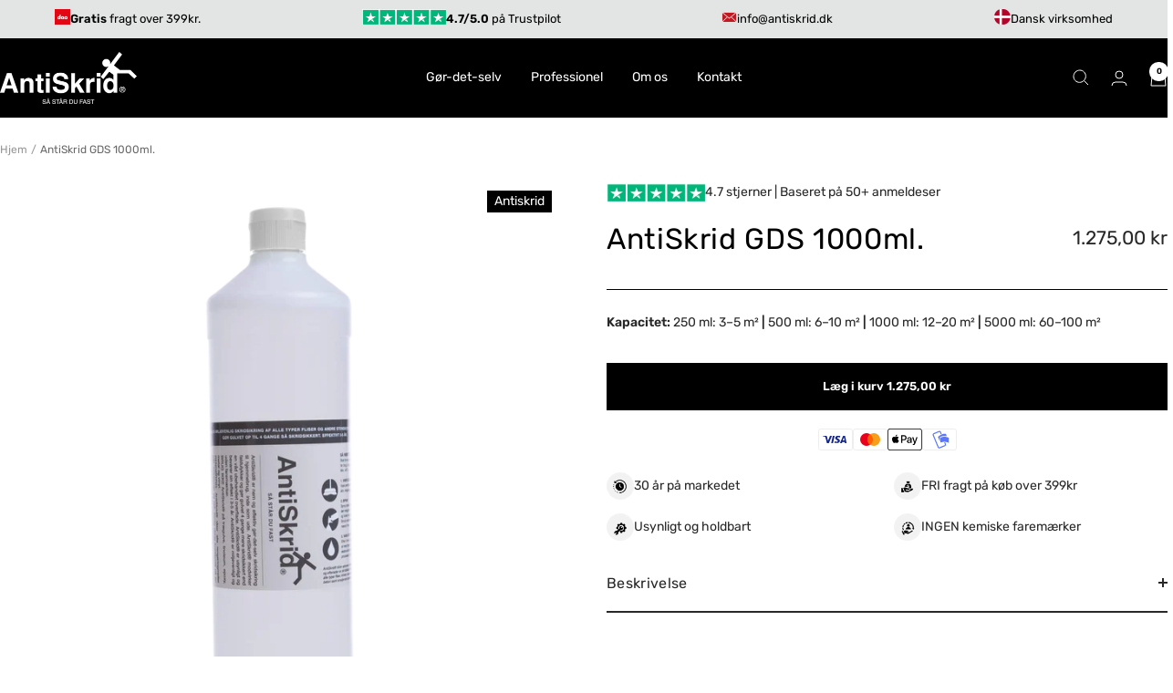

--- FILE ---
content_type: text/html; charset=utf-8
request_url: https://www.antiskrid.dk/products/antiskrid-gor-det-selv-1000ml
body_size: 34561
content:
<!doctype html><html class="no-js" lang="da" dir="ltr">
  <head>
    <meta charset="utf-8">
    <meta name="viewport" content="width=device-width, initial-scale=1.0, height=device-height, minimum-scale=1.0, maximum-scale=1.0">
    <meta name="theme-color" content="#000000">

    <title>AntiSkrid GDS 1000ml.</title><meta name="description" content="AntiSkrid Gør-det-selv Spray 1000ml  1000ml. dækker 12-20 m² Med AntiSkrid Gør-det-selv Spray kan du nemt og hurtigt skridsikre dine gulve derhjemme. Sprayen dækker 12-20 m² og er velegnet til både indendørs og udendørs brug. Den fungerer på mange forskellige overflader, herunder fliser, klinker, terrazzo, granit, marm"><link rel="canonical" href="https://www.antiskrid.dk/products/antiskrid-gor-det-selv-1000ml"><link rel="shortcut icon" href="//www.antiskrid.dk/cdn/shop/files/antiskrid-sprayflaske_lille_png_8706eed8-5ae4-47c6-b978-6f26bbd51b05.png?v=1673951964&width=96" type="image/png"><link rel="preconnect" href="https://cdn.shopify.com">
    <link rel="dns-prefetch" href="https://productreviews.shopifycdn.com">
    <link rel="dns-prefetch" href="https://www.google-analytics.com"><link rel="preconnect" href="https://fonts.shopifycdn.com" crossorigin><link rel="preload" as="style" href="//www.antiskrid.dk/cdn/shop/t/25/assets/theme.css?v=20994954465034938651759845889">
    <link rel="preload" as="script" href="//www.antiskrid.dk/cdn/shop/t/25/assets/vendor.js?v=32643890569905814191755510641">
    <link rel="preload" as="script" href="//www.antiskrid.dk/cdn/shop/t/25/assets/theme.js?v=113082017981732343631756104751"><meta property="og:type" content="product">
  <meta property="og:title" content="AntiSkrid GDS 1000ml.">
  <meta property="product:price:amount" content="1.275,00">
  <meta property="product:price:currency" content="DKK">
  <meta property="product:availability" content="in stock"><meta property="og:image" content="http://www.antiskrid.dk/cdn/shop/files/shopify._produkt_foto_2.png?v=1732024742&width=1024">
  <meta property="og:image:secure_url" content="https://www.antiskrid.dk/cdn/shop/files/shopify._produkt_foto_2.png?v=1732024742&width=1024">
  <meta property="og:image:width" content="2048">
  <meta property="og:image:height" content="2048"><meta property="og:description" content="AntiSkrid Gør-det-selv Spray 1000ml  1000ml. dækker 12-20 m² Med AntiSkrid Gør-det-selv Spray kan du nemt og hurtigt skridsikre dine gulve derhjemme. Sprayen dækker 12-20 m² og er velegnet til både indendørs og udendørs brug. Den fungerer på mange forskellige overflader, herunder fliser, klinker, terrazzo, granit, marm"><meta property="og:url" content="https://www.antiskrid.dk/products/antiskrid-gor-det-selv-1000ml">
<meta property="og:site_name" content="Antiskrid"><meta name="twitter:card" content="summary"><meta name="twitter:title" content="AntiSkrid GDS 1000ml.">
  <meta name="twitter:description" content="AntiSkrid Gør-det-selv Spray 1000ml
 1000ml. dækker 12-20 m²
Med AntiSkrid Gør-det-selv Spray kan du nemt og hurtigt skridsikre dine gulve derhjemme. Sprayen dækker 12-20 m² og er velegnet til både indendørs og udendørs brug. Den fungerer på mange forskellige overflader, herunder fliser, klinker, terrazzo, granit, marmor, beton og emaljerede overflader som badekar.
Antiskrid GDS er usynlig og ændrer ikke gulvets udseende. Skridsikringen holder i 3-5 år, afhængig af trafikken på gulvet, og kan påføres uden behov for professionel hjælp. Sprayen har ingen kemiske faremærker og tåler alle typer rengøringsmidler, inklusive kalkfjerner og vejsalt hvis man vil benytte det udenfor. 
AntiSkrid sikrer dine gulve på både tørre og våde overflader og giver dig og dine nærmeste tryghed i hverdagen!"><meta name="twitter:image" content="https://www.antiskrid.dk/cdn/shop/files/shopify._produkt_foto_2.png?v=1732024742&width=1200">
  <meta name="twitter:image:alt" content="">
    <script type="application/ld+json">{"@context":"http:\/\/schema.org\/","@id":"\/products\/antiskrid-gor-det-selv-1000ml#product","@type":"Product","brand":{"@type":"Brand","name":"Antiskrid"},"category":"Sikkerhed i hjemmet","description":"AntiSkrid Gør-det-selv Spray 1000ml\n 1000ml. dækker 12-20 m²\nMed AntiSkrid Gør-det-selv Spray kan du nemt og hurtigt skridsikre dine gulve derhjemme. Sprayen dækker 12-20 m² og er velegnet til både indendørs og udendørs brug. Den fungerer på mange forskellige overflader, herunder fliser, klinker, terrazzo, granit, marmor, beton og emaljerede overflader som badekar.\nAntiskrid GDS er usynlig og ændrer ikke gulvets udseende. Skridsikringen holder i 3-5 år, afhængig af trafikken på gulvet, og kan påføres uden behov for professionel hjælp. Sprayen har ingen kemiske faremærker og tåler alle typer rengøringsmidler, inklusive kalkfjerner og vejsalt hvis man vil benytte det udenfor. \nAntiSkrid sikrer dine gulve på både tørre og våde overflader og giver dig og dine nærmeste tryghed i hverdagen!","image":"https:\/\/www.antiskrid.dk\/cdn\/shop\/files\/shopify._produkt_foto_2.png?v=1732024742\u0026width=1920","name":"AntiSkrid GDS 1000ml.","offers":{"@id":"\/products\/antiskrid-gor-det-selv-1000ml?variant=44154633027754#offer","@type":"Offer","availability":"http:\/\/schema.org\/InStock","price":"1275.00","priceCurrency":"DKK","url":"https:\/\/www.antiskrid.dk\/products\/antiskrid-gor-det-selv-1000ml?variant=44154633027754"},"url":"https:\/\/www.antiskrid.dk\/products\/antiskrid-gor-det-selv-1000ml"}</script><script type="application/ld+json">
  {
    "@context": "https://schema.org",
    "@type": "BreadcrumbList",
    "itemListElement": [{
        "@type": "ListItem",
        "position": 1,
        "name": "Hjem",
        "item": "https://www.antiskrid.dk"
      },{
            "@type": "ListItem",
            "position": 2,
            "name": "AntiSkrid GDS 1000ml.",
            "item": "https://www.antiskrid.dk/products/antiskrid-gor-det-selv-1000ml"
          }]
  }
</script>
    <link rel="preload" href="//www.antiskrid.dk/cdn/fonts/rubik/rubik_n7.9ddb1ff19ac4667369e1c444a6663062e115e651.woff2" as="font" type="font/woff2" crossorigin><link rel="preload" href="//www.antiskrid.dk/cdn/fonts/rubik/rubik_n4.c2fb67c90aa34ecf8da34fc1da937ee9c0c27942.woff2" as="font" type="font/woff2" crossorigin><style>
  /* Typography (heading) */
  @font-face {
  font-family: Rubik;
  font-weight: 700;
  font-style: normal;
  font-display: swap;
  src: url("//www.antiskrid.dk/cdn/fonts/rubik/rubik_n7.9ddb1ff19ac4667369e1c444a6663062e115e651.woff2") format("woff2"),
       url("//www.antiskrid.dk/cdn/fonts/rubik/rubik_n7.2f2815a4763d5118fdb49ad25ccceea3eafcae92.woff") format("woff");
}

@font-face {
  font-family: Rubik;
  font-weight: 700;
  font-style: italic;
  font-display: swap;
  src: url("//www.antiskrid.dk/cdn/fonts/rubik/rubik_i7.e37585fef76596b7b87ec84ca28db2ef5e3df433.woff2") format("woff2"),
       url("//www.antiskrid.dk/cdn/fonts/rubik/rubik_i7.a18d51774424b841c335ca3a15ab66cba9fce8c1.woff") format("woff");
}

/* Typography (body) */
  @font-face {
  font-family: Rubik;
  font-weight: 400;
  font-style: normal;
  font-display: swap;
  src: url("//www.antiskrid.dk/cdn/fonts/rubik/rubik_n4.c2fb67c90aa34ecf8da34fc1da937ee9c0c27942.woff2") format("woff2"),
       url("//www.antiskrid.dk/cdn/fonts/rubik/rubik_n4.d229bd4a6a25ec476a0829a74bf3657a5fd9aa36.woff") format("woff");
}

@font-face {
  font-family: Rubik;
  font-weight: 400;
  font-style: italic;
  font-display: swap;
  src: url("//www.antiskrid.dk/cdn/fonts/rubik/rubik_i4.528fdfa8adf0c2cb49c0f6d132dcaffa910849d6.woff2") format("woff2"),
       url("//www.antiskrid.dk/cdn/fonts/rubik/rubik_i4.937396c2106c0db7a4072bbcd373d4e3d0ab306b.woff") format("woff");
}

@font-face {
  font-family: Rubik;
  font-weight: 600;
  font-style: normal;
  font-display: swap;
  src: url("//www.antiskrid.dk/cdn/fonts/rubik/rubik_n6.67aea03a872140ecba69ec8f230a6b23b75ea115.woff2") format("woff2"),
       url("//www.antiskrid.dk/cdn/fonts/rubik/rubik_n6.68bdcdd14ff1017f6af9d9be50d3740fc083b3fd.woff") format("woff");
}

@font-face {
  font-family: Rubik;
  font-weight: 600;
  font-style: italic;
  font-display: swap;
  src: url("//www.antiskrid.dk/cdn/fonts/rubik/rubik_i6.5023766262fd45dbd0fd5eaa5993b459c760c142.woff2") format("woff2"),
       url("//www.antiskrid.dk/cdn/fonts/rubik/rubik_i6.d8047660bfa53ce9fbb8f4dbd284414c9080892d.woff") format("woff");
}

:root {--heading-color: 40, 40, 40;
    --text-color: 40, 40, 40;
    --background: 255, 255, 255;
    --secondary-background: 245, 245, 245;
    --border-color: 223, 223, 223;
    --border-color-darker: 169, 169, 169;
    --success-color: 46, 158, 123;
    --success-background: 213, 236, 229;
    --error-color: 222, 42, 42;
    --error-background: 253, 240, 240;
    --primary-button-background: 0, 0, 0;
    --primary-button-text-color: 255, 255, 255;
    --secondary-button-background: 255, 255, 255;
    --secondary-button-text-color: 40, 40, 40;
    --product-star-rating: 246, 164, 41;
    --product-on-sale-accent: 0, 0, 0;
    --product-sold-out-accent: 111, 113, 155;
    --product-custom-label-background: 64, 93, 230;
    --product-custom-label-text-color: 255, 255, 255;
    --product-custom-label-2-background: 243, 255, 52;
    --product-custom-label-2-text-color: 0, 0, 0;
    --product-low-stock-text-color: 222, 42, 42;
    --product-in-stock-text-color: 46, 158, 123;
    --loading-bar-background: 40, 40, 40;

    /* We duplicate some "base" colors as root colors, which is useful to use on drawer elements or popover without. Those should not be overridden to avoid issues */
    --root-heading-color: 40, 40, 40;
    --root-text-color: 40, 40, 40;
    --root-background: 255, 255, 255;
    --root-border-color: 223, 223, 223;
    --root-primary-button-background: 0, 0, 0;
    --root-primary-button-text-color: 255, 255, 255;

    --base-font-size: 14px;
    --heading-font-family: Rubik, sans-serif;
    --heading-font-weight: 700;
    --heading-font-style: normal;
    --heading-text-transform: normal;
    --text-font-family: Rubik, sans-serif;
    --text-font-weight: 400;
    --text-font-style: normal;
    --text-font-bold-weight: 600;

    /* Typography (font size) */
    --heading-xxsmall-font-size: 10px;
    --heading-xsmall-font-size: 10px;
    --heading-small-font-size: 11px;
    --heading-large-font-size: 32px;
    --heading-h1-font-size: 32px;
    --heading-h2-font-size: 28px;
    --heading-h3-font-size: 26px;
    --heading-h4-font-size: 22px;
    --heading-h5-font-size: 18px;
    --heading-h6-font-size: 16px;

    /* Control the look and feel of the theme by changing radius of various elements */
    --button-border-radius: 24px;
    --block-border-radius: 0px;
    --block-border-radius-reduced: 0px;
    --color-swatch-border-radius: 0px;

    /* Button size */
    --button-height: 48px;
    --button-small-height: 40px;

    /* Form related */
    --form-input-field-height: 48px;
    --form-input-gap: 16px;
    --form-submit-margin: 24px;

    /* Product listing related variables */
    --product-list-block-spacing: 32px;

    /* Video related */
    --play-button-background: 255, 255, 255;
    --play-button-arrow: 40, 40, 40;

    /* RTL support */
    --transform-logical-flip: 1;
    --transform-origin-start: left;
    --transform-origin-end: right;

    /* Other */
    --zoom-cursor-svg-url: url(//www.antiskrid.dk/cdn/shop/t/25/assets/zoom-cursor.svg?v=89845351668351419571755865826);
    --arrow-right-svg-url: url(//www.antiskrid.dk/cdn/shop/t/25/assets/arrow-right.svg?v=70740017276485900791755865826);
    --arrow-left-svg-url: url(//www.antiskrid.dk/cdn/shop/t/25/assets/arrow-left.svg?v=20859819828309117001755865826);

    /* Some useful variables that we can reuse in our CSS. Some explanation are needed for some of them:
       - container-max-width-minus-gutters: represents the container max width without the edge gutters
       - container-outer-width: considering the screen width, represent all the space outside the container
       - container-outer-margin: same as container-outer-width but get set to 0 inside a container
       - container-inner-width: the effective space inside the container (minus gutters)
       - grid-column-width: represents the width of a single column of the grid
       - vertical-breather: this is a variable that defines the global "spacing" between sections, and inside the section
                            to create some "breath" and minimum spacing
     */
    --container-max-width: 1600px;
    --container-gutter: 24px;
    --container-max-width-minus-gutters: calc(var(--container-max-width) - (var(--container-gutter)) * 2);
    --container-outer-width: max(calc((100vw - var(--container-max-width-minus-gutters)) / 2), var(--container-gutter));
    --container-outer-margin: var(--container-outer-width);
    --container-inner-width: calc(100vw - var(--container-outer-width) * 2);

    --grid-column-count: 10;
    --grid-gap: 24px;
    --grid-column-width: calc((100vw - var(--container-outer-width) * 2 - var(--grid-gap) * (var(--grid-column-count) - 1)) / var(--grid-column-count));

    --vertical-breather: 36px;
    --vertical-breather-tight: 36px;

    /* Shopify related variables */
    --payment-terms-background-color: #ffffff;
  }

  @media screen and (min-width: 741px) {
    :root {
      --container-gutter: 40px;
      --grid-column-count: 20;
      --vertical-breather: 48px;
      --vertical-breather-tight: 48px;

      /* Typography (font size) */
      --heading-xsmall-font-size: 11px;
      --heading-small-font-size: 12px;
      --heading-large-font-size: 48px;
      --heading-h1-font-size: 48px;
      --heading-h2-font-size: 36px;
      --heading-h3-font-size: 30px;
      --heading-h4-font-size: 22px;
      --heading-h5-font-size: 18px;
      --heading-h6-font-size: 16px;

      /* Form related */
      --form-input-field-height: 52px;
      --form-submit-margin: 32px;

      /* Button size */
      --button-height: 52px;
      --button-small-height: 44px;
    }
  }

  @media screen and (min-width: 1200px) {
    :root {
      --vertical-breather: 64px;
      --vertical-breather-tight: 48px;
      --product-list-block-spacing: 48px;

      /* Typography */
      --heading-large-font-size: 58px;
      --heading-h1-font-size: 50px;
      --heading-h2-font-size: 44px;
      --heading-h3-font-size: 32px;
      --heading-h4-font-size: 26px;
      --heading-h5-font-size: 22px;
      --heading-h6-font-size: 16px;
    }
  }

  @media screen and (min-width: 1600px) {
    :root {
      --vertical-breather: 64px;
      --vertical-breather-tight: 48px;
    }
  }
</style>
    <script>
  // This allows to expose several variables to the global scope, to be used in scripts
  window.themeVariables = {
    settings: {
      direction: "ltr",
      pageType: "product",
      cartCount: 0,
      moneyFormat: "{{amount_with_comma_separator}} kr",
      moneyWithCurrencyFormat: "{{amount_with_comma_separator}} DKK",
      showVendor: false,
      discountMode: "percentage",
      currencyCodeEnabled: false,
      cartType: "drawer",
      cartCurrency: "DKK",
      mobileZoomFactor: 2.5
    },

    routes: {
      host: "www.antiskrid.dk",
      rootUrl: "\/",
      rootUrlWithoutSlash: '',
      cartUrl: "\/cart",
      cartAddUrl: "\/cart\/add",
      cartChangeUrl: "\/cart\/change",
      searchUrl: "\/search",
      predictiveSearchUrl: "\/search\/suggest",
      productRecommendationsUrl: "\/recommendations\/products"
    },

    strings: {
      accessibilityDelete: "Slet",
      accessibilityClose: "Luk",
      collectionSoldOut: "Udsolgt",
      collectionDiscount: "Spar @savings@",
      productSalePrice: "Tilbudspris",
      productRegularPrice: "Normalpris",
      productFormUnavailable: "Ikke tilgængelig",
      productFormSoldOut: "Udsolgt",
      productFormPreOrder: "Forudbestil",
      productFormAddToCart: "Læg i kurv",
      searchNoResults: "Ingen resultater fundet.",
      searchNewSearch: "Ny søgning",
      searchProducts: "Produkter",
      searchArticles: "Artikler",
      searchPages: "Sider",
      searchCollections: "Kollektioner",
      cartViewCart: "Se kurv",
      cartItemAdded: "Vare tilføjet til din kurv!",
      cartItemAddedShort: "Tilføjet til din kurv!",
      cartAddOrderNote: "Tilføj ordrebemærkning",
      cartEditOrderNote: "Rediger ordrebemærkning",
      shippingEstimatorNoResults: "Beklager, vi sender ikke til din adresse.",
      shippingEstimatorOneResult: "Der er én fragtpris til din adresse:",
      shippingEstimatorMultipleResults: "Der er flere fragtpriser til din adresse:",
      shippingEstimatorError: "En eller flere fejl opstod under hentning af fragtpriser:"
    },

    libs: {
      flickity: "\/\/www.antiskrid.dk\/cdn\/shop\/t\/25\/assets\/flickity.js?v=176646718982628074891755510641",
      photoswipe: "\/\/www.antiskrid.dk\/cdn\/shop\/t\/25\/assets\/photoswipe.js?v=132268647426145925301755510641",
      qrCode: "\/\/www.antiskrid.dk\/cdn\/shopifycloud\/storefront\/assets\/themes_support\/vendor\/qrcode-3f2b403b.js"
    },

    breakpoints: {
      phone: 'screen and (max-width: 740px)',
      tablet: 'screen and (min-width: 741px) and (max-width: 999px)',
      tabletAndUp: 'screen and (min-width: 741px)',
      pocket: 'screen and (max-width: 999px)',
      lap: 'screen and (min-width: 1000px) and (max-width: 1199px)',
      lapAndUp: 'screen and (min-width: 1000px)',
      desktop: 'screen and (min-width: 1200px)',
      wide: 'screen and (min-width: 1400px)'
    }
  };

  window.addEventListener('pageshow', async () => {
    const cartContent = await (await fetch(`${window.themeVariables.routes.cartUrl}.js`, {cache: 'reload'})).json();
    document.documentElement.dispatchEvent(new CustomEvent('cart:refresh', {detail: {cart: cartContent}}));
  });

  if ('noModule' in HTMLScriptElement.prototype) {
    // Old browsers (like IE) that does not support module will be considered as if not executing JS at all
    document.documentElement.className = document.documentElement.className.replace('no-js', 'js');

    requestAnimationFrame(() => {
      const viewportHeight = (window.visualViewport ? window.visualViewport.height : document.documentElement.clientHeight);
      document.documentElement.style.setProperty('--window-height',viewportHeight + 'px');
    });
  }// We save the product ID in local storage to be eventually used for recently viewed section
    try {
      const items = JSON.parse(localStorage.getItem('theme:recently-viewed-products') || '[]');

      // We check if the current product already exists, and if it does not, we add it at the start
      if (!items.includes(7638299082922)) {
        items.unshift(7638299082922);
      }

      localStorage.setItem('theme:recently-viewed-products', JSON.stringify(items.slice(0, 20)));
    } catch (e) {
      // Safari in private mode does not allow setting item, we silently fail
    }</script>

    <link rel="stylesheet" href="//www.antiskrid.dk/cdn/shop/t/25/assets/theme.css?v=20994954465034938651759845889">

    <script src="https://unpkg.com/flickity/dist/flickity.pkgd.min.js" defer></script>
    <script src="//www.antiskrid.dk/cdn/shop/t/25/assets/vendor.js?v=32643890569905814191755510641" defer></script>
    <script src="//www.antiskrid.dk/cdn/shop/t/25/assets/theme.js?v=113082017981732343631756104751" defer></script>
    <script src="//www.antiskrid.dk/cdn/shop/t/25/assets/custom.js?v=45732225738669502331758868257" defer></script>
    <script>window.performance && window.performance.mark && window.performance.mark('shopify.content_for_header.start');</script><meta name="google-site-verification" content="QokylMiapkXjJ81gOp_ZxFZKH28N0PQlN__deCR22g4">
<meta id="shopify-digital-wallet" name="shopify-digital-wallet" content="/60521087146/digital_wallets/dialog">
<link rel="alternate" type="application/json+oembed" href="https://www.antiskrid.dk/products/antiskrid-gor-det-selv-1000ml.oembed">
<script async="async" src="/checkouts/internal/preloads.js?locale=da-DK"></script>
<script id="shopify-features" type="application/json">{"accessToken":"3ace3856457994d7a95a4cca3dee93a1","betas":["rich-media-storefront-analytics"],"domain":"www.antiskrid.dk","predictiveSearch":true,"shopId":60521087146,"locale":"da"}</script>
<script>var Shopify = Shopify || {};
Shopify.shop = "antiskrid.myshopify.com";
Shopify.locale = "da";
Shopify.currency = {"active":"DKK","rate":"1.0"};
Shopify.country = "DK";
Shopify.theme = {"name":"Working - Antiskrid","id":186405224778,"schema_name":"Focal","schema_version":"12.7.1","theme_store_id":714,"role":"main"};
Shopify.theme.handle = "null";
Shopify.theme.style = {"id":null,"handle":null};
Shopify.cdnHost = "www.antiskrid.dk/cdn";
Shopify.routes = Shopify.routes || {};
Shopify.routes.root = "/";</script>
<script type="module">!function(o){(o.Shopify=o.Shopify||{}).modules=!0}(window);</script>
<script>!function(o){function n(){var o=[];function n(){o.push(Array.prototype.slice.apply(arguments))}return n.q=o,n}var t=o.Shopify=o.Shopify||{};t.loadFeatures=n(),t.autoloadFeatures=n()}(window);</script>
<script id="shop-js-analytics" type="application/json">{"pageType":"product"}</script>
<script defer="defer" async type="module" src="//www.antiskrid.dk/cdn/shopifycloud/shop-js/modules/v2/client.init-shop-cart-sync_ByjAFD2B.da.esm.js"></script>
<script defer="defer" async type="module" src="//www.antiskrid.dk/cdn/shopifycloud/shop-js/modules/v2/chunk.common_D-UimmQe.esm.js"></script>
<script defer="defer" async type="module" src="//www.antiskrid.dk/cdn/shopifycloud/shop-js/modules/v2/chunk.modal_C_zrfWbZ.esm.js"></script>
<script type="module">
  await import("//www.antiskrid.dk/cdn/shopifycloud/shop-js/modules/v2/client.init-shop-cart-sync_ByjAFD2B.da.esm.js");
await import("//www.antiskrid.dk/cdn/shopifycloud/shop-js/modules/v2/chunk.common_D-UimmQe.esm.js");
await import("//www.antiskrid.dk/cdn/shopifycloud/shop-js/modules/v2/chunk.modal_C_zrfWbZ.esm.js");

  window.Shopify.SignInWithShop?.initShopCartSync?.({"fedCMEnabled":true,"windoidEnabled":true});

</script>
<script>(function() {
  var isLoaded = false;
  function asyncLoad() {
    if (isLoaded) return;
    isLoaded = true;
    var urls = ["https:\/\/ecommplugins-scripts.trustpilot.com\/v2.1\/js\/header.min.js?settings=eyJrZXkiOiJJUHZPa1dQbXRhMW5GRVZBIiwicyI6InNrdSJ9\u0026shop=antiskrid.myshopify.com","https:\/\/ecommplugins-trustboxsettings.trustpilot.com\/antiskrid.myshopify.com.js?settings=1742807444521\u0026shop=antiskrid.myshopify.com","https:\/\/static.klaviyo.com\/onsite\/js\/klaviyo.js?company_id=VHuWRR\u0026shop=antiskrid.myshopify.com","https:\/\/static.klaviyo.com\/onsite\/js\/klaviyo.js?company_id=VHuWRR\u0026shop=antiskrid.myshopify.com","https:\/\/api.reaktion.com\/assets\/tracking\/store.js?s=sYpKc4h2cijeDTXSOBVGRuWdDLBG3Igd\u0026shop=antiskrid.myshopify.com","https:\/\/ecommplugins-scripts.trustpilot.com\/v2.1\/js\/success.min.js?settings=eyJrZXkiOiJJUHZPa1dQbXRhMW5GRVZBIiwicyI6InNrdSIsInQiOlsib3JkZXJzL3BhaWQiLCJ0cnVzdHBpbG90T3JkZXJDb25maXJtZWQiXSwidiI6IiIsImEiOiJTaG9waWZ5LTIwMjEtMDQifQ==\u0026shop=antiskrid.myshopify.com"];
    for (var i = 0; i < urls.length; i++) {
      var s = document.createElement('script');
      s.type = 'text/javascript';
      s.async = true;
      s.src = urls[i];
      var x = document.getElementsByTagName('script')[0];
      x.parentNode.insertBefore(s, x);
    }
  };
  if(window.attachEvent) {
    window.attachEvent('onload', asyncLoad);
  } else {
    window.addEventListener('load', asyncLoad, false);
  }
})();</script>
<script id="__st">var __st={"a":60521087146,"offset":3600,"reqid":"62c28260-0303-40b0-ae91-98754c3d192d-1769420332","pageurl":"www.antiskrid.dk\/products\/antiskrid-gor-det-selv-1000ml","u":"4a2307b64fc1","p":"product","rtyp":"product","rid":7638299082922};</script>
<script>window.ShopifyPaypalV4VisibilityTracking = true;</script>
<script id="captcha-bootstrap">!function(){'use strict';const t='contact',e='account',n='new_comment',o=[[t,t],['blogs',n],['comments',n],[t,'customer']],c=[[e,'customer_login'],[e,'guest_login'],[e,'recover_customer_password'],[e,'create_customer']],r=t=>t.map((([t,e])=>`form[action*='/${t}']:not([data-nocaptcha='true']) input[name='form_type'][value='${e}']`)).join(','),a=t=>()=>t?[...document.querySelectorAll(t)].map((t=>t.form)):[];function s(){const t=[...o],e=r(t);return a(e)}const i='password',u='form_key',d=['recaptcha-v3-token','g-recaptcha-response','h-captcha-response',i],f=()=>{try{return window.sessionStorage}catch{return}},m='__shopify_v',_=t=>t.elements[u];function p(t,e,n=!1){try{const o=window.sessionStorage,c=JSON.parse(o.getItem(e)),{data:r}=function(t){const{data:e,action:n}=t;return t[m]||n?{data:e,action:n}:{data:t,action:n}}(c);for(const[e,n]of Object.entries(r))t.elements[e]&&(t.elements[e].value=n);n&&o.removeItem(e)}catch(o){console.error('form repopulation failed',{error:o})}}const l='form_type',E='cptcha';function T(t){t.dataset[E]=!0}const w=window,h=w.document,L='Shopify',v='ce_forms',y='captcha';let A=!1;((t,e)=>{const n=(g='f06e6c50-85a8-45c8-87d0-21a2b65856fe',I='https://cdn.shopify.com/shopifycloud/storefront-forms-hcaptcha/ce_storefront_forms_captcha_hcaptcha.v1.5.2.iife.js',D={infoText:'Beskyttet af hCaptcha',privacyText:'Beskyttelse af persondata',termsText:'Vilkår'},(t,e,n)=>{const o=w[L][v],c=o.bindForm;if(c)return c(t,g,e,D).then(n);var r;o.q.push([[t,g,e,D],n]),r=I,A||(h.body.append(Object.assign(h.createElement('script'),{id:'captcha-provider',async:!0,src:r})),A=!0)});var g,I,D;w[L]=w[L]||{},w[L][v]=w[L][v]||{},w[L][v].q=[],w[L][y]=w[L][y]||{},w[L][y].protect=function(t,e){n(t,void 0,e),T(t)},Object.freeze(w[L][y]),function(t,e,n,w,h,L){const[v,y,A,g]=function(t,e,n){const i=e?o:[],u=t?c:[],d=[...i,...u],f=r(d),m=r(i),_=r(d.filter((([t,e])=>n.includes(e))));return[a(f),a(m),a(_),s()]}(w,h,L),I=t=>{const e=t.target;return e instanceof HTMLFormElement?e:e&&e.form},D=t=>v().includes(t);t.addEventListener('submit',(t=>{const e=I(t);if(!e)return;const n=D(e)&&!e.dataset.hcaptchaBound&&!e.dataset.recaptchaBound,o=_(e),c=g().includes(e)&&(!o||!o.value);(n||c)&&t.preventDefault(),c&&!n&&(function(t){try{if(!f())return;!function(t){const e=f();if(!e)return;const n=_(t);if(!n)return;const o=n.value;o&&e.removeItem(o)}(t);const e=Array.from(Array(32),(()=>Math.random().toString(36)[2])).join('');!function(t,e){_(t)||t.append(Object.assign(document.createElement('input'),{type:'hidden',name:u})),t.elements[u].value=e}(t,e),function(t,e){const n=f();if(!n)return;const o=[...t.querySelectorAll(`input[type='${i}']`)].map((({name:t})=>t)),c=[...d,...o],r={};for(const[a,s]of new FormData(t).entries())c.includes(a)||(r[a]=s);n.setItem(e,JSON.stringify({[m]:1,action:t.action,data:r}))}(t,e)}catch(e){console.error('failed to persist form',e)}}(e),e.submit())}));const S=(t,e)=>{t&&!t.dataset[E]&&(n(t,e.some((e=>e===t))),T(t))};for(const o of['focusin','change'])t.addEventListener(o,(t=>{const e=I(t);D(e)&&S(e,y())}));const B=e.get('form_key'),M=e.get(l),P=B&&M;t.addEventListener('DOMContentLoaded',(()=>{const t=y();if(P)for(const e of t)e.elements[l].value===M&&p(e,B);[...new Set([...A(),...v().filter((t=>'true'===t.dataset.shopifyCaptcha))])].forEach((e=>S(e,t)))}))}(h,new URLSearchParams(w.location.search),n,t,e,['guest_login'])})(!0,!0)}();</script>
<script integrity="sha256-4kQ18oKyAcykRKYeNunJcIwy7WH5gtpwJnB7kiuLZ1E=" data-source-attribution="shopify.loadfeatures" defer="defer" src="//www.antiskrid.dk/cdn/shopifycloud/storefront/assets/storefront/load_feature-a0a9edcb.js" crossorigin="anonymous"></script>
<script data-source-attribution="shopify.dynamic_checkout.dynamic.init">var Shopify=Shopify||{};Shopify.PaymentButton=Shopify.PaymentButton||{isStorefrontPortableWallets:!0,init:function(){window.Shopify.PaymentButton.init=function(){};var t=document.createElement("script");t.src="https://www.antiskrid.dk/cdn/shopifycloud/portable-wallets/latest/portable-wallets.da.js",t.type="module",document.head.appendChild(t)}};
</script>
<script data-source-attribution="shopify.dynamic_checkout.buyer_consent">
  function portableWalletsHideBuyerConsent(e){var t=document.getElementById("shopify-buyer-consent"),n=document.getElementById("shopify-subscription-policy-button");t&&n&&(t.classList.add("hidden"),t.setAttribute("aria-hidden","true"),n.removeEventListener("click",e))}function portableWalletsShowBuyerConsent(e){var t=document.getElementById("shopify-buyer-consent"),n=document.getElementById("shopify-subscription-policy-button");t&&n&&(t.classList.remove("hidden"),t.removeAttribute("aria-hidden"),n.addEventListener("click",e))}window.Shopify?.PaymentButton&&(window.Shopify.PaymentButton.hideBuyerConsent=portableWalletsHideBuyerConsent,window.Shopify.PaymentButton.showBuyerConsent=portableWalletsShowBuyerConsent);
</script>
<script data-source-attribution="shopify.dynamic_checkout.cart.bootstrap">document.addEventListener("DOMContentLoaded",(function(){function t(){return document.querySelector("shopify-accelerated-checkout-cart, shopify-accelerated-checkout")}if(t())Shopify.PaymentButton.init();else{new MutationObserver((function(e,n){t()&&(Shopify.PaymentButton.init(),n.disconnect())})).observe(document.body,{childList:!0,subtree:!0})}}));
</script>
<script id='scb4127' type='text/javascript' async='' src='https://www.antiskrid.dk/cdn/shopifycloud/privacy-banner/storefront-banner.js'></script>
<script>window.performance && window.performance.mark && window.performance.mark('shopify.content_for_header.end');</script>
  <link href="https://monorail-edge.shopifysvc.com" rel="dns-prefetch">
<script>(function(){if ("sendBeacon" in navigator && "performance" in window) {try {var session_token_from_headers = performance.getEntriesByType('navigation')[0].serverTiming.find(x => x.name == '_s').description;} catch {var session_token_from_headers = undefined;}var session_cookie_matches = document.cookie.match(/_shopify_s=([^;]*)/);var session_token_from_cookie = session_cookie_matches && session_cookie_matches.length === 2 ? session_cookie_matches[1] : "";var session_token = session_token_from_headers || session_token_from_cookie || "";function handle_abandonment_event(e) {var entries = performance.getEntries().filter(function(entry) {return /monorail-edge.shopifysvc.com/.test(entry.name);});if (!window.abandonment_tracked && entries.length === 0) {window.abandonment_tracked = true;var currentMs = Date.now();var navigation_start = performance.timing.navigationStart;var payload = {shop_id: 60521087146,url: window.location.href,navigation_start,duration: currentMs - navigation_start,session_token,page_type: "product"};window.navigator.sendBeacon("https://monorail-edge.shopifysvc.com/v1/produce", JSON.stringify({schema_id: "online_store_buyer_site_abandonment/1.1",payload: payload,metadata: {event_created_at_ms: currentMs,event_sent_at_ms: currentMs}}));}}window.addEventListener('pagehide', handle_abandonment_event);}}());</script>
<script id="web-pixels-manager-setup">(function e(e,d,r,n,o){if(void 0===o&&(o={}),!Boolean(null===(a=null===(i=window.Shopify)||void 0===i?void 0:i.analytics)||void 0===a?void 0:a.replayQueue)){var i,a;window.Shopify=window.Shopify||{};var t=window.Shopify;t.analytics=t.analytics||{};var s=t.analytics;s.replayQueue=[],s.publish=function(e,d,r){return s.replayQueue.push([e,d,r]),!0};try{self.performance.mark("wpm:start")}catch(e){}var l=function(){var e={modern:/Edge?\/(1{2}[4-9]|1[2-9]\d|[2-9]\d{2}|\d{4,})\.\d+(\.\d+|)|Firefox\/(1{2}[4-9]|1[2-9]\d|[2-9]\d{2}|\d{4,})\.\d+(\.\d+|)|Chrom(ium|e)\/(9{2}|\d{3,})\.\d+(\.\d+|)|(Maci|X1{2}).+ Version\/(15\.\d+|(1[6-9]|[2-9]\d|\d{3,})\.\d+)([,.]\d+|)( \(\w+\)|)( Mobile\/\w+|) Safari\/|Chrome.+OPR\/(9{2}|\d{3,})\.\d+\.\d+|(CPU[ +]OS|iPhone[ +]OS|CPU[ +]iPhone|CPU IPhone OS|CPU iPad OS)[ +]+(15[._]\d+|(1[6-9]|[2-9]\d|\d{3,})[._]\d+)([._]\d+|)|Android:?[ /-](13[3-9]|1[4-9]\d|[2-9]\d{2}|\d{4,})(\.\d+|)(\.\d+|)|Android.+Firefox\/(13[5-9]|1[4-9]\d|[2-9]\d{2}|\d{4,})\.\d+(\.\d+|)|Android.+Chrom(ium|e)\/(13[3-9]|1[4-9]\d|[2-9]\d{2}|\d{4,})\.\d+(\.\d+|)|SamsungBrowser\/([2-9]\d|\d{3,})\.\d+/,legacy:/Edge?\/(1[6-9]|[2-9]\d|\d{3,})\.\d+(\.\d+|)|Firefox\/(5[4-9]|[6-9]\d|\d{3,})\.\d+(\.\d+|)|Chrom(ium|e)\/(5[1-9]|[6-9]\d|\d{3,})\.\d+(\.\d+|)([\d.]+$|.*Safari\/(?![\d.]+ Edge\/[\d.]+$))|(Maci|X1{2}).+ Version\/(10\.\d+|(1[1-9]|[2-9]\d|\d{3,})\.\d+)([,.]\d+|)( \(\w+\)|)( Mobile\/\w+|) Safari\/|Chrome.+OPR\/(3[89]|[4-9]\d|\d{3,})\.\d+\.\d+|(CPU[ +]OS|iPhone[ +]OS|CPU[ +]iPhone|CPU IPhone OS|CPU iPad OS)[ +]+(10[._]\d+|(1[1-9]|[2-9]\d|\d{3,})[._]\d+)([._]\d+|)|Android:?[ /-](13[3-9]|1[4-9]\d|[2-9]\d{2}|\d{4,})(\.\d+|)(\.\d+|)|Mobile Safari.+OPR\/([89]\d|\d{3,})\.\d+\.\d+|Android.+Firefox\/(13[5-9]|1[4-9]\d|[2-9]\d{2}|\d{4,})\.\d+(\.\d+|)|Android.+Chrom(ium|e)\/(13[3-9]|1[4-9]\d|[2-9]\d{2}|\d{4,})\.\d+(\.\d+|)|Android.+(UC? ?Browser|UCWEB|U3)[ /]?(15\.([5-9]|\d{2,})|(1[6-9]|[2-9]\d|\d{3,})\.\d+)\.\d+|SamsungBrowser\/(5\.\d+|([6-9]|\d{2,})\.\d+)|Android.+MQ{2}Browser\/(14(\.(9|\d{2,})|)|(1[5-9]|[2-9]\d|\d{3,})(\.\d+|))(\.\d+|)|K[Aa][Ii]OS\/(3\.\d+|([4-9]|\d{2,})\.\d+)(\.\d+|)/},d=e.modern,r=e.legacy,n=navigator.userAgent;return n.match(d)?"modern":n.match(r)?"legacy":"unknown"}(),u="modern"===l?"modern":"legacy",c=(null!=n?n:{modern:"",legacy:""})[u],f=function(e){return[e.baseUrl,"/wpm","/b",e.hashVersion,"modern"===e.buildTarget?"m":"l",".js"].join("")}({baseUrl:d,hashVersion:r,buildTarget:u}),m=function(e){var d=e.version,r=e.bundleTarget,n=e.surface,o=e.pageUrl,i=e.monorailEndpoint;return{emit:function(e){var a=e.status,t=e.errorMsg,s=(new Date).getTime(),l=JSON.stringify({metadata:{event_sent_at_ms:s},events:[{schema_id:"web_pixels_manager_load/3.1",payload:{version:d,bundle_target:r,page_url:o,status:a,surface:n,error_msg:t},metadata:{event_created_at_ms:s}}]});if(!i)return console&&console.warn&&console.warn("[Web Pixels Manager] No Monorail endpoint provided, skipping logging."),!1;try{return self.navigator.sendBeacon.bind(self.navigator)(i,l)}catch(e){}var u=new XMLHttpRequest;try{return u.open("POST",i,!0),u.setRequestHeader("Content-Type","text/plain"),u.send(l),!0}catch(e){return console&&console.warn&&console.warn("[Web Pixels Manager] Got an unhandled error while logging to Monorail."),!1}}}}({version:r,bundleTarget:l,surface:e.surface,pageUrl:self.location.href,monorailEndpoint:e.monorailEndpoint});try{o.browserTarget=l,function(e){var d=e.src,r=e.async,n=void 0===r||r,o=e.onload,i=e.onerror,a=e.sri,t=e.scriptDataAttributes,s=void 0===t?{}:t,l=document.createElement("script"),u=document.querySelector("head"),c=document.querySelector("body");if(l.async=n,l.src=d,a&&(l.integrity=a,l.crossOrigin="anonymous"),s)for(var f in s)if(Object.prototype.hasOwnProperty.call(s,f))try{l.dataset[f]=s[f]}catch(e){}if(o&&l.addEventListener("load",o),i&&l.addEventListener("error",i),u)u.appendChild(l);else{if(!c)throw new Error("Did not find a head or body element to append the script");c.appendChild(l)}}({src:f,async:!0,onload:function(){if(!function(){var e,d;return Boolean(null===(d=null===(e=window.Shopify)||void 0===e?void 0:e.analytics)||void 0===d?void 0:d.initialized)}()){var d=window.webPixelsManager.init(e)||void 0;if(d){var r=window.Shopify.analytics;r.replayQueue.forEach((function(e){var r=e[0],n=e[1],o=e[2];d.publishCustomEvent(r,n,o)})),r.replayQueue=[],r.publish=d.publishCustomEvent,r.visitor=d.visitor,r.initialized=!0}}},onerror:function(){return m.emit({status:"failed",errorMsg:"".concat(f," has failed to load")})},sri:function(e){var d=/^sha384-[A-Za-z0-9+/=]+$/;return"string"==typeof e&&d.test(e)}(c)?c:"",scriptDataAttributes:o}),m.emit({status:"loading"})}catch(e){m.emit({status:"failed",errorMsg:(null==e?void 0:e.message)||"Unknown error"})}}})({shopId: 60521087146,storefrontBaseUrl: "https://www.antiskrid.dk",extensionsBaseUrl: "https://extensions.shopifycdn.com/cdn/shopifycloud/web-pixels-manager",monorailEndpoint: "https://monorail-edge.shopifysvc.com/unstable/produce_batch",surface: "storefront-renderer",enabledBetaFlags: ["2dca8a86"],webPixelsConfigList: [{"id":"982188362","configuration":"{\"config\":\"{\\\"pixel_id\\\":\\\"AW-1021534484\\\",\\\"target_country\\\":\\\"DK\\\",\\\"gtag_events\\\":[{\\\"type\\\":\\\"begin_checkout\\\",\\\"action_label\\\":\\\"AW-1021534484\\\/1bu6CJKe8d4DEJTCjecD\\\"},{\\\"type\\\":\\\"search\\\",\\\"action_label\\\":\\\"AW-1021534484\\\/eRvOCJWe8d4DEJTCjecD\\\"},{\\\"type\\\":\\\"view_item\\\",\\\"action_label\\\":[\\\"AW-1021534484\\\/A10yCIye8d4DEJTCjecD\\\",\\\"MC-Y6H0GTQMHJ\\\"]},{\\\"type\\\":\\\"purchase\\\",\\\"action_label\\\":[\\\"AW-1021534484\\\/x8bzCIme8d4DEJTCjecD\\\",\\\"MC-Y6H0GTQMHJ\\\"]},{\\\"type\\\":\\\"page_view\\\",\\\"action_label\\\":[\\\"AW-1021534484\\\/sUFHCIae8d4DEJTCjecD\\\",\\\"MC-Y6H0GTQMHJ\\\"]},{\\\"type\\\":\\\"add_payment_info\\\",\\\"action_label\\\":\\\"AW-1021534484\\\/nT-qCJie8d4DEJTCjecD\\\"},{\\\"type\\\":\\\"add_to_cart\\\",\\\"action_label\\\":\\\"AW-1021534484\\\/F_E6CI-e8d4DEJTCjecD\\\"}],\\\"enable_monitoring_mode\\\":false}\"}","eventPayloadVersion":"v1","runtimeContext":"OPEN","scriptVersion":"b2a88bafab3e21179ed38636efcd8a93","type":"APP","apiClientId":1780363,"privacyPurposes":[],"dataSharingAdjustments":{"protectedCustomerApprovalScopes":["read_customer_address","read_customer_email","read_customer_name","read_customer_personal_data","read_customer_phone"]}},{"id":"368640330","configuration":"{\"pixel_id\":\"846822982972457\",\"pixel_type\":\"facebook_pixel\",\"metaapp_system_user_token\":\"-\"}","eventPayloadVersion":"v1","runtimeContext":"OPEN","scriptVersion":"ca16bc87fe92b6042fbaa3acc2fbdaa6","type":"APP","apiClientId":2329312,"privacyPurposes":["ANALYTICS","MARKETING","SALE_OF_DATA"],"dataSharingAdjustments":{"protectedCustomerApprovalScopes":["read_customer_address","read_customer_email","read_customer_name","read_customer_personal_data","read_customer_phone"]}},{"id":"shopify-app-pixel","configuration":"{}","eventPayloadVersion":"v1","runtimeContext":"STRICT","scriptVersion":"0450","apiClientId":"shopify-pixel","type":"APP","privacyPurposes":["ANALYTICS","MARKETING"]},{"id":"shopify-custom-pixel","eventPayloadVersion":"v1","runtimeContext":"LAX","scriptVersion":"0450","apiClientId":"shopify-pixel","type":"CUSTOM","privacyPurposes":["ANALYTICS","MARKETING"]}],isMerchantRequest: false,initData: {"shop":{"name":"Antiskrid","paymentSettings":{"currencyCode":"DKK"},"myshopifyDomain":"antiskrid.myshopify.com","countryCode":"DK","storefrontUrl":"https:\/\/www.antiskrid.dk"},"customer":null,"cart":null,"checkout":null,"productVariants":[{"price":{"amount":1275.0,"currencyCode":"DKK"},"product":{"title":"AntiSkrid GDS 1000ml.","vendor":"Antiskrid","id":"7638299082922","untranslatedTitle":"AntiSkrid GDS 1000ml.","url":"\/products\/antiskrid-gor-det-selv-1000ml","type":""},"id":"44154633027754","image":{"src":"\/\/www.antiskrid.dk\/cdn\/shop\/files\/shopify._produkt_foto_2.png?v=1732024742"},"sku":"","title":"Default Title","untranslatedTitle":"Default Title"}],"purchasingCompany":null},},"https://www.antiskrid.dk/cdn","fcfee988w5aeb613cpc8e4bc33m6693e112",{"modern":"","legacy":""},{"shopId":"60521087146","storefrontBaseUrl":"https:\/\/www.antiskrid.dk","extensionBaseUrl":"https:\/\/extensions.shopifycdn.com\/cdn\/shopifycloud\/web-pixels-manager","surface":"storefront-renderer","enabledBetaFlags":"[\"2dca8a86\"]","isMerchantRequest":"false","hashVersion":"fcfee988w5aeb613cpc8e4bc33m6693e112","publish":"custom","events":"[[\"page_viewed\",{}],[\"product_viewed\",{\"productVariant\":{\"price\":{\"amount\":1275.0,\"currencyCode\":\"DKK\"},\"product\":{\"title\":\"AntiSkrid GDS 1000ml.\",\"vendor\":\"Antiskrid\",\"id\":\"7638299082922\",\"untranslatedTitle\":\"AntiSkrid GDS 1000ml.\",\"url\":\"\/products\/antiskrid-gor-det-selv-1000ml\",\"type\":\"\"},\"id\":\"44154633027754\",\"image\":{\"src\":\"\/\/www.antiskrid.dk\/cdn\/shop\/files\/shopify._produkt_foto_2.png?v=1732024742\"},\"sku\":\"\",\"title\":\"Default Title\",\"untranslatedTitle\":\"Default Title\"}}]]"});</script><script>
  window.ShopifyAnalytics = window.ShopifyAnalytics || {};
  window.ShopifyAnalytics.meta = window.ShopifyAnalytics.meta || {};
  window.ShopifyAnalytics.meta.currency = 'DKK';
  var meta = {"product":{"id":7638299082922,"gid":"gid:\/\/shopify\/Product\/7638299082922","vendor":"Antiskrid","type":"","handle":"antiskrid-gor-det-selv-1000ml","variants":[{"id":44154633027754,"price":127500,"name":"AntiSkrid GDS 1000ml.","public_title":null,"sku":""}],"remote":false},"page":{"pageType":"product","resourceType":"product","resourceId":7638299082922,"requestId":"62c28260-0303-40b0-ae91-98754c3d192d-1769420332"}};
  for (var attr in meta) {
    window.ShopifyAnalytics.meta[attr] = meta[attr];
  }
</script>
<script class="analytics">
  (function () {
    var customDocumentWrite = function(content) {
      var jquery = null;

      if (window.jQuery) {
        jquery = window.jQuery;
      } else if (window.Checkout && window.Checkout.$) {
        jquery = window.Checkout.$;
      }

      if (jquery) {
        jquery('body').append(content);
      }
    };

    var hasLoggedConversion = function(token) {
      if (token) {
        return document.cookie.indexOf('loggedConversion=' + token) !== -1;
      }
      return false;
    }

    var setCookieIfConversion = function(token) {
      if (token) {
        var twoMonthsFromNow = new Date(Date.now());
        twoMonthsFromNow.setMonth(twoMonthsFromNow.getMonth() + 2);

        document.cookie = 'loggedConversion=' + token + '; expires=' + twoMonthsFromNow;
      }
    }

    var trekkie = window.ShopifyAnalytics.lib = window.trekkie = window.trekkie || [];
    if (trekkie.integrations) {
      return;
    }
    trekkie.methods = [
      'identify',
      'page',
      'ready',
      'track',
      'trackForm',
      'trackLink'
    ];
    trekkie.factory = function(method) {
      return function() {
        var args = Array.prototype.slice.call(arguments);
        args.unshift(method);
        trekkie.push(args);
        return trekkie;
      };
    };
    for (var i = 0; i < trekkie.methods.length; i++) {
      var key = trekkie.methods[i];
      trekkie[key] = trekkie.factory(key);
    }
    trekkie.load = function(config) {
      trekkie.config = config || {};
      trekkie.config.initialDocumentCookie = document.cookie;
      var first = document.getElementsByTagName('script')[0];
      var script = document.createElement('script');
      script.type = 'text/javascript';
      script.onerror = function(e) {
        var scriptFallback = document.createElement('script');
        scriptFallback.type = 'text/javascript';
        scriptFallback.onerror = function(error) {
                var Monorail = {
      produce: function produce(monorailDomain, schemaId, payload) {
        var currentMs = new Date().getTime();
        var event = {
          schema_id: schemaId,
          payload: payload,
          metadata: {
            event_created_at_ms: currentMs,
            event_sent_at_ms: currentMs
          }
        };
        return Monorail.sendRequest("https://" + monorailDomain + "/v1/produce", JSON.stringify(event));
      },
      sendRequest: function sendRequest(endpointUrl, payload) {
        // Try the sendBeacon API
        if (window && window.navigator && typeof window.navigator.sendBeacon === 'function' && typeof window.Blob === 'function' && !Monorail.isIos12()) {
          var blobData = new window.Blob([payload], {
            type: 'text/plain'
          });

          if (window.navigator.sendBeacon(endpointUrl, blobData)) {
            return true;
          } // sendBeacon was not successful

        } // XHR beacon

        var xhr = new XMLHttpRequest();

        try {
          xhr.open('POST', endpointUrl);
          xhr.setRequestHeader('Content-Type', 'text/plain');
          xhr.send(payload);
        } catch (e) {
          console.log(e);
        }

        return false;
      },
      isIos12: function isIos12() {
        return window.navigator.userAgent.lastIndexOf('iPhone; CPU iPhone OS 12_') !== -1 || window.navigator.userAgent.lastIndexOf('iPad; CPU OS 12_') !== -1;
      }
    };
    Monorail.produce('monorail-edge.shopifysvc.com',
      'trekkie_storefront_load_errors/1.1',
      {shop_id: 60521087146,
      theme_id: 186405224778,
      app_name: "storefront",
      context_url: window.location.href,
      source_url: "//www.antiskrid.dk/cdn/s/trekkie.storefront.8d95595f799fbf7e1d32231b9a28fd43b70c67d3.min.js"});

        };
        scriptFallback.async = true;
        scriptFallback.src = '//www.antiskrid.dk/cdn/s/trekkie.storefront.8d95595f799fbf7e1d32231b9a28fd43b70c67d3.min.js';
        first.parentNode.insertBefore(scriptFallback, first);
      };
      script.async = true;
      script.src = '//www.antiskrid.dk/cdn/s/trekkie.storefront.8d95595f799fbf7e1d32231b9a28fd43b70c67d3.min.js';
      first.parentNode.insertBefore(script, first);
    };
    trekkie.load(
      {"Trekkie":{"appName":"storefront","development":false,"defaultAttributes":{"shopId":60521087146,"isMerchantRequest":null,"themeId":186405224778,"themeCityHash":"14509551641869541711","contentLanguage":"da","currency":"DKK","eventMetadataId":"c0653527-b63a-4e2b-8085-f8fa61fd94a3"},"isServerSideCookieWritingEnabled":true,"monorailRegion":"shop_domain","enabledBetaFlags":["65f19447"]},"Session Attribution":{},"S2S":{"facebookCapiEnabled":true,"source":"trekkie-storefront-renderer","apiClientId":580111}}
    );

    var loaded = false;
    trekkie.ready(function() {
      if (loaded) return;
      loaded = true;

      window.ShopifyAnalytics.lib = window.trekkie;

      var originalDocumentWrite = document.write;
      document.write = customDocumentWrite;
      try { window.ShopifyAnalytics.merchantGoogleAnalytics.call(this); } catch(error) {};
      document.write = originalDocumentWrite;

      window.ShopifyAnalytics.lib.page(null,{"pageType":"product","resourceType":"product","resourceId":7638299082922,"requestId":"62c28260-0303-40b0-ae91-98754c3d192d-1769420332","shopifyEmitted":true});

      var match = window.location.pathname.match(/checkouts\/(.+)\/(thank_you|post_purchase)/)
      var token = match? match[1]: undefined;
      if (!hasLoggedConversion(token)) {
        setCookieIfConversion(token);
        window.ShopifyAnalytics.lib.track("Viewed Product",{"currency":"DKK","variantId":44154633027754,"productId":7638299082922,"productGid":"gid:\/\/shopify\/Product\/7638299082922","name":"AntiSkrid GDS 1000ml.","price":"1275.00","sku":"","brand":"Antiskrid","variant":null,"category":"","nonInteraction":true,"remote":false},undefined,undefined,{"shopifyEmitted":true});
      window.ShopifyAnalytics.lib.track("monorail:\/\/trekkie_storefront_viewed_product\/1.1",{"currency":"DKK","variantId":44154633027754,"productId":7638299082922,"productGid":"gid:\/\/shopify\/Product\/7638299082922","name":"AntiSkrid GDS 1000ml.","price":"1275.00","sku":"","brand":"Antiskrid","variant":null,"category":"","nonInteraction":true,"remote":false,"referer":"https:\/\/www.antiskrid.dk\/products\/antiskrid-gor-det-selv-1000ml"});
      }
    });


        var eventsListenerScript = document.createElement('script');
        eventsListenerScript.async = true;
        eventsListenerScript.src = "//www.antiskrid.dk/cdn/shopifycloud/storefront/assets/shop_events_listener-3da45d37.js";
        document.getElementsByTagName('head')[0].appendChild(eventsListenerScript);

})();</script>
<script
  defer
  src="https://www.antiskrid.dk/cdn/shopifycloud/perf-kit/shopify-perf-kit-3.0.4.min.js"
  data-application="storefront-renderer"
  data-shop-id="60521087146"
  data-render-region="gcp-us-east1"
  data-page-type="product"
  data-theme-instance-id="186405224778"
  data-theme-name="Focal"
  data-theme-version="12.7.1"
  data-monorail-region="shop_domain"
  data-resource-timing-sampling-rate="10"
  data-shs="true"
  data-shs-beacon="true"
  data-shs-export-with-fetch="true"
  data-shs-logs-sample-rate="1"
  data-shs-beacon-endpoint="https://www.antiskrid.dk/api/collect"
></script>
</head><body class="no-focus-outline  features--image-zoom" data-instant-allow-query-string><svg class="visually-hidden">
      <linearGradient id="rating-star-gradient-half">
        <stop offset="50%" stop-color="rgb(var(--product-star-rating))" />
        <stop offset="50%" stop-color="rgb(var(--product-star-rating))" stop-opacity="0.4" />
      </linearGradient>
    </svg>

    <a href="#main" class="visually-hidden skip-to-content">Spring til indhold</a>
    <loading-bar class="loading-bar"></loading-bar><!-- BEGIN sections: header-group -->
<div id="shopify-section-sections--26207536677194__announcement-bar" class="shopify-section shopify-section-group-header-group shopify-section--announcement-bar"><style>
  :root {
    --enable-sticky-announcement-bar: 0;
  }

  #shopify-section-sections--26207536677194__announcement-bar {
    --heading-color: 0, 0, 0;
    --text-color: 0, 0, 0;
    --primary-button-background: 0, 0, 0;
    --primary-button-text-color: 255, 255, 255;
    --section-background: 226, 229, 227;position: relative;}

  @media screen and (min-width: 741px) {
    :root {
      --enable-sticky-announcement-bar: 0;
    }

    #shopify-section-sections--26207536677194__announcement-bar {position: relative;
        z-index: unset;}
  }

  #shopify-section-sections--26207536677194__announcement-bar .custom_icon img{
    height: 17px;
    width: auto;
  }
  #shopify-section-sections--26207536677194__announcement-bar .announcement-bar__inner{
    display: flex;
    gap: 5px;
    @media screen and (max-width: 740px) {
      justify-content: center;
    }
  }
</style><section>
    <announcementbar auto-play cycle-speed="3" class="desktop hidden-phone announcement-bar announcement-bar--multiple">
      <div class="announcement-bar__list"><announcement-bar-item class="announcement-bar__item" ><div class="announcement-bar__message text--small"><div class="announcement-bar__inner">
                  
                    <div class="custom_icon"><img src="//www.antiskrid.dk/cdn/shop/files/dao.png?v=1759489628&amp;width=512" alt="" srcset="//www.antiskrid.dk/cdn/shop/files/dao.png?v=1759489628&amp;width=100 100w, //www.antiskrid.dk/cdn/shop/files/dao.png?v=1759489628&amp;width=200 200w, //www.antiskrid.dk/cdn/shop/files/dao.png?v=1759489628&amp;width=300 300w, //www.antiskrid.dk/cdn/shop/files/dao.png?v=1759489628&amp;width=400 400w, //www.antiskrid.dk/cdn/shop/files/dao.png?v=1759489628&amp;width=500 500w" width="512" height="512" loading="lazy"></div>
                  
                  
                    <div class="text"><p><strong>Gratis</strong> fragt over 399kr.</p></div>
                  
                </div></div>
          </announcement-bar-item><announcement-bar-item class="announcement-bar__item" ><div class="announcement-bar__message text--small"><div class="announcement-bar__inner">
                  
                    <div class="custom_icon"><img src="//www.antiskrid.dk/cdn/shop/files/trust_hvid_5_stjerner_1.jpg?v=1755755669&amp;width=600" alt="" srcset="//www.antiskrid.dk/cdn/shop/files/trust_hvid_5_stjerner_1.jpg?v=1755755669&amp;width=100 100w, //www.antiskrid.dk/cdn/shop/files/trust_hvid_5_stjerner_1.jpg?v=1755755669&amp;width=200 200w, //www.antiskrid.dk/cdn/shop/files/trust_hvid_5_stjerner_1.jpg?v=1755755669&amp;width=300 300w, //www.antiskrid.dk/cdn/shop/files/trust_hvid_5_stjerner_1.jpg?v=1755755669&amp;width=400 400w, //www.antiskrid.dk/cdn/shop/files/trust_hvid_5_stjerner_1.jpg?v=1755755669&amp;width=500 500w, //www.antiskrid.dk/cdn/shop/files/trust_hvid_5_stjerner_1.jpg?v=1755755669&amp;width=600 600w" width="600" height="111" loading="lazy"></div>
                  
                  
                    <div class="text"><p><strong>4.7/5.0 </strong>på Trustpilot </p></div>
                  
                </div></div>
          </announcement-bar-item><announcement-bar-item class="announcement-bar__item" ><div class="announcement-bar__message text--small"><div class="announcement-bar__inner">
                  
                    <div class="custom_icon"><img src="//www.antiskrid.dk/cdn/shop/files/0lfnc1l4cpva3de4080c5lel15.png?v=1759490125&amp;width=512" alt="" srcset="//www.antiskrid.dk/cdn/shop/files/0lfnc1l4cpva3de4080c5lel15.png?v=1759490125&amp;width=100 100w, //www.antiskrid.dk/cdn/shop/files/0lfnc1l4cpva3de4080c5lel15.png?v=1759490125&amp;width=200 200w, //www.antiskrid.dk/cdn/shop/files/0lfnc1l4cpva3de4080c5lel15.png?v=1759490125&amp;width=300 300w, //www.antiskrid.dk/cdn/shop/files/0lfnc1l4cpva3de4080c5lel15.png?v=1759490125&amp;width=400 400w, //www.antiskrid.dk/cdn/shop/files/0lfnc1l4cpva3de4080c5lel15.png?v=1759490125&amp;width=500 500w" width="512" height="512" loading="lazy"></div>
                  
                  
                    <div class="text"><p>info@antiskrid.dk</p></div>
                  
                </div></div>
          </announcement-bar-item><announcement-bar-item class="announcement-bar__item" ><div class="announcement-bar__message text--small"><div class="announcement-bar__inner">
                  
                    <div class="custom_icon"><img src="//www.antiskrid.dk/cdn/shop/files/Rounded_rectangle.png?v=1755772255&amp;width=72" alt="" width="72" height="67" loading="lazy"></div>
                  
                  
                    <div class="text"><p>Dansk virksomhed</p></div>
                  
                </div></div>
          </announcement-bar-item></div>
    </announcementbar>
    <announcement-bar auto-play cycle-speed="3" class="mobile hidden-tablet-and-up announcement-bar announcement-bar--multiple"><button data-action="prev" class="tap-area tap-area--large">
          <span class="visually-hidden">Forrige</span>
          <svg fill="none" focusable="false" width="12" height="10" class="icon icon--nav-arrow-left-small  icon--direction-aware " viewBox="0 0 12 10">
        <path d="M12 5L2.25 5M2.25 5L6.15 9.16M2.25 5L6.15 0.840001" stroke="currentColor" stroke-width="1"></path>
      </svg>
        </button><div class="announcement-bar__list"><announcement-bar-item   class="announcement-bar__item" ><div class="announcement-bar__message text--small"><div class="announcement-bar__inner">
                  
                    <div class="custom_icon"><img src="//www.antiskrid.dk/cdn/shop/files/dao.png?v=1759489628&amp;width=512" alt="" srcset="//www.antiskrid.dk/cdn/shop/files/dao.png?v=1759489628&amp;width=100 100w, //www.antiskrid.dk/cdn/shop/files/dao.png?v=1759489628&amp;width=200 200w, //www.antiskrid.dk/cdn/shop/files/dao.png?v=1759489628&amp;width=300 300w, //www.antiskrid.dk/cdn/shop/files/dao.png?v=1759489628&amp;width=400 400w, //www.antiskrid.dk/cdn/shop/files/dao.png?v=1759489628&amp;width=500 500w" width="512" height="512" loading="lazy"></div>
                  
                  
                    <div class="text"><p><strong>Gratis</strong> fragt over 399kr.</p></div>
                  
                </div></div>

            
          </announcement-bar-item><announcement-bar-item hidden  class="announcement-bar__item" ><div class="announcement-bar__message text--small"><div class="announcement-bar__inner">
                  
                    <div class="custom_icon"><img src="//www.antiskrid.dk/cdn/shop/files/trust_hvid_5_stjerner_1.jpg?v=1755755669&amp;width=600" alt="" srcset="//www.antiskrid.dk/cdn/shop/files/trust_hvid_5_stjerner_1.jpg?v=1755755669&amp;width=100 100w, //www.antiskrid.dk/cdn/shop/files/trust_hvid_5_stjerner_1.jpg?v=1755755669&amp;width=200 200w, //www.antiskrid.dk/cdn/shop/files/trust_hvid_5_stjerner_1.jpg?v=1755755669&amp;width=300 300w, //www.antiskrid.dk/cdn/shop/files/trust_hvid_5_stjerner_1.jpg?v=1755755669&amp;width=400 400w, //www.antiskrid.dk/cdn/shop/files/trust_hvid_5_stjerner_1.jpg?v=1755755669&amp;width=500 500w, //www.antiskrid.dk/cdn/shop/files/trust_hvid_5_stjerner_1.jpg?v=1755755669&amp;width=600 600w" width="600" height="111" loading="lazy"></div>
                  
                  
                    <div class="text"><p><strong>4.7/5.0 </strong>på Trustpilot </p></div>
                  
                </div></div>

            
          </announcement-bar-item><announcement-bar-item hidden  class="announcement-bar__item" ><div class="announcement-bar__message text--small"><div class="announcement-bar__inner">
                  
                    <div class="custom_icon"><img src="//www.antiskrid.dk/cdn/shop/files/0lfnc1l4cpva3de4080c5lel15.png?v=1759490125&amp;width=512" alt="" srcset="//www.antiskrid.dk/cdn/shop/files/0lfnc1l4cpva3de4080c5lel15.png?v=1759490125&amp;width=100 100w, //www.antiskrid.dk/cdn/shop/files/0lfnc1l4cpva3de4080c5lel15.png?v=1759490125&amp;width=200 200w, //www.antiskrid.dk/cdn/shop/files/0lfnc1l4cpva3de4080c5lel15.png?v=1759490125&amp;width=300 300w, //www.antiskrid.dk/cdn/shop/files/0lfnc1l4cpva3de4080c5lel15.png?v=1759490125&amp;width=400 400w, //www.antiskrid.dk/cdn/shop/files/0lfnc1l4cpva3de4080c5lel15.png?v=1759490125&amp;width=500 500w" width="512" height="512" loading="lazy"></div>
                  
                  
                    <div class="text"><p>info@antiskrid.dk</p></div>
                  
                </div></div>

            
          </announcement-bar-item><announcement-bar-item hidden  class="announcement-bar__item" ><div class="announcement-bar__message text--small"><div class="announcement-bar__inner">
                  
                    <div class="custom_icon"><img src="//www.antiskrid.dk/cdn/shop/files/Rounded_rectangle.png?v=1755772255&amp;width=72" alt="" width="72" height="67" loading="lazy"></div>
                  
                  
                    <div class="text"><p>Dansk virksomhed</p></div>
                  
                </div></div>

            
          </announcement-bar-item></div><button data-action="next" class="tap-area tap-area--large">
          <span class="visually-hidden">Næste</span>
          <svg fill="none" focusable="false" width="12" height="10" class="icon icon--nav-arrow-right-small  icon--direction-aware " viewBox="0 0 12 10">
        <path d="M-3.63679e-07 5L9.75 5M9.75 5L5.85 9.16M9.75 5L5.85 0.840001" stroke="currentColor" stroke-width="1"></path>
      </svg>
        </button></announcement-bar>
  </section>

  <script>
    document.documentElement.style.setProperty('--announcement-bar-height', document.getElementById('shopify-section-sections--26207536677194__announcement-bar').clientHeight + 'px');
  </script></div><div id="shopify-section-sections--26207536677194__header" class="shopify-section shopify-section-group-header-group shopify-section--header"><style>
  :root {
    --enable-sticky-header: 1;
    --enable-transparent-header: 0;
    --loading-bar-background: 255, 255, 255; /* Prevent the loading bar to be invisible */
  }

  #shopify-section-sections--26207536677194__header {--header-background: 0, 0, 0;
    --header-text-color: 255, 255, 255;
    --header-border-color: 38, 38, 38;
    --reduce-header-padding: 0;position: -webkit-sticky;
      position: sticky;
      top: 0;z-index: 4;
  }.shopify-section--announcement-bar ~ #shopify-section-sections--26207536677194__header {
      top: calc(var(--enable-sticky-announcement-bar, 0) * var(--announcement-bar-height, 0px));
    }#shopify-section-sections--26207536677194__header .header__logo-image {
    max-width: 100px;
  }

  @media screen and (min-width: 741px) {
    #shopify-section-sections--26207536677194__header .header__logo-image {
      max-width: 150px;
    }
  }

  @media screen and (min-width: 1200px) {/* For this navigation we have to move the logo and make sure the navigation takes the whole width */
      .header__logo {
        order: -1;
        flex: 1 1 0;
      }

      .header__inline-navigation {
        flex: 1 1 auto;
        justify-content: center;
        max-width: max-content;
        margin-inline: 48px;
      }}</style>

<store-header sticky  class="header  " role="banner"><div class="container">
    <div class="header__wrapper">
      <!-- LEFT PART -->
      <nav class="header__inline-navigation" role="navigation"><desktop-navigation>
  <ul class="header__linklist list--unstyled hidden-pocket hidden-lap" role="list"><li class="header__linklist-item " data-item-title="Gør-det-selv">
        <a class="header__linklist-link link--animated" href="/collections/frontpage" >Gør-det-selv</a></li><li class="header__linklist-item " data-item-title="Professionel">
        <a class="header__linklist-link link--animated" href="/pages/professionel" >Professionel</a></li><li class="header__linklist-item " data-item-title="Om os">
        <a class="header__linklist-link link--animated" href="/pages/om-os" >Om os</a></li><li class="header__linklist-item " data-item-title="Kontakt">
        <a class="header__linklist-link link--animated" href="/pages/contact" >Kontakt</a></li></ul>
</desktop-navigation><div class="header__icon-list "><button is="toggle-button" class="header__icon-wrapper tap-area hidden-desk" aria-controls="mobile-menu-drawer" aria-expanded="false">
              <span class="visually-hidden">Navigation</span><svg focusable="false" width="18" height="14" class="icon icon--header-hamburger   " viewBox="0 0 18 14">
        <path d="M0 1h18M0 13h18H0zm0-6h18H0z" fill="none" stroke="currentColor" stroke-width="1"></path>
      </svg></button><a href="/search" is="toggle-link" class="header__icon-wrapper tap-area  hidden-desk" aria-controls="search-drawer" aria-expanded="false" aria-label="Søg"><svg focusable="false" width="18" height="18" class="icon icon--header-search   " viewBox="0 0 18 18">
        <path d="M12.336 12.336c2.634-2.635 2.682-6.859.106-9.435-2.576-2.576-6.8-2.528-9.435.106C.373 5.642.325 9.866 2.901 12.442c2.576 2.576 6.8 2.528 9.435-.106zm0 0L17 17" fill="none" stroke="currentColor" stroke-width="1"></path>
      </svg></a>
        </div></nav>

      <!-- LOGO PART --><span class="header__logo"><a class="header__logo-link" href="/">
            <span class="visually-hidden">Antiskrid</span>
            <img class="header__logo-image" width="1107" height="418" src="//www.antiskrid.dk/cdn/shop/files/1640147582083_antiskrid_logo_in_white_with_slogan.png?v=1666686937&width=300" alt=""></a></span><!-- SECONDARY LINKS PART -->
      <div class="header__secondary-links"><div class="header__icon-list"><button is="toggle-button" class="header__icon-wrapper tap-area hidden-phone " aria-controls="newsletter-popup" aria-expanded="false">
            <span class="visually-hidden">Nyhedsbrev</span><svg focusable="false" width="20" height="16" class="icon icon--header-email   " viewBox="0 0 20 16">
        <path d="M19 4l-9 5-9-5" fill="none" stroke="currentColor" stroke-width="1"></path>
        <path stroke="currentColor" fill="none" stroke-width="1" d="M1 1h18v14H1z"></path>
      </svg></button><a href="/search" is="toggle-link" class="header__icon-wrapper tap-area hidden-pocket hidden-lap " aria-label="Søg" aria-controls="search-drawer" aria-expanded="false"><svg focusable="false" width="18" height="18" class="icon icon--header-search   " viewBox="0 0 18 18">
        <path d="M12.336 12.336c2.634-2.635 2.682-6.859.106-9.435-2.576-2.576-6.8-2.528-9.435.106C.373 5.642.325 9.866 2.901 12.442c2.576 2.576 6.8 2.528 9.435-.106zm0 0L17 17" fill="none" stroke="currentColor" stroke-width="1"></path>
      </svg></a><a href="/account/login" class="header__icon-wrapper tap-area hidden-phone " aria-label="Log ind"><svg focusable="false" width="18" height="17" class="icon icon--header-customer   " viewBox="0 0 18 17">
        <circle cx="9" cy="5" r="4" fill="none" stroke="currentColor" stroke-width="1" stroke-linejoin="round"></circle>
        <path d="M1 17v0a4 4 0 014-4h8a4 4 0 014 4v0" fill="none" stroke="currentColor" stroke-width="1"></path>
      </svg></a><a href="/cart" is="toggle-link" aria-controls="mini-cart" aria-expanded="false" class="header__icon-wrapper tap-area " aria-label="Kurv" data-no-instant><svg focusable="false" width="20" height="19" class="icon icon--header-tote-bag   " viewBox="0 0 20 19">
        <path d="M3 7H17L18 18H2L3 7Z" fill="none" stroke="currentColor" stroke-width="1"></path>
        <path d="M13 4V4C13 2.34315 11.6569 1 10 1V1C8.34315 1 7 2.34315 7 4V4" fill="none" stroke="currentColor" stroke-width="1"></path>
      </svg><cart-count class="header__cart-count header__cart-count--floating bubble-count" aria-hidden="true">0</cart-count>
          </a>
        </div></div>
    </div></div>
</store-header><cart-notification global hidden class="cart-notification "></cart-notification><mobile-navigation append-body id="mobile-menu-drawer" class="drawer drawer--from-left">
  <span class="drawer__overlay"></span>

  <div class="drawer__header drawer__header--shadowed">
    <button type="button" class="drawer__close-button drawer__close-button--block tap-area" data-action="close" title="Luk"><svg focusable="false" width="14" height="14" class="icon icon--close   " viewBox="0 0 14 14">
        <path d="M13 13L1 1M13 1L1 13" stroke="currentColor" stroke-width="1" fill="none"></path>
      </svg></button>
  </div>

  <div class="drawer__content">
    <ul class="mobile-nav list--unstyled" role="list"><li class="mobile-nav__item" data-level="1"><a href="/collections/frontpage" class="mobile-nav__link heading h5">Gør-det-selv</a></li><li class="mobile-nav__item" data-level="1"><a href="/pages/professionel" class="mobile-nav__link heading h5">Professionel</a></li><li class="mobile-nav__item" data-level="1"><a href="/pages/om-os" class="mobile-nav__link heading h5">Om os</a></li><li class="mobile-nav__item" data-level="1"><a href="/pages/contact" class="mobile-nav__link heading h5">Kontakt</a></li></ul>
  </div><div class="drawer__footer drawer__footer--tight drawer__footer--bordered">
      <div class="mobile-nav__footer"><a class="icon-text" href="/account/login"><svg focusable="false" width="18" height="17" class="icon icon--header-customer   " viewBox="0 0 18 17">
        <circle cx="9" cy="5" r="4" fill="none" stroke="currentColor" stroke-width="1" stroke-linejoin="round"></circle>
        <path d="M1 17v0a4 4 0 014-4h8a4 4 0 014 4v0" fill="none" stroke="currentColor" stroke-width="1"></path>
      </svg>Konto</a></div>
    </div></mobile-navigation><predictive-search-drawer append-body reverse-breakpoint="screen and (min-width: 1200px)" id="search-drawer" initial-focus-selector="#search-drawer [name='q']" class="predictive-search drawer drawer--large drawer--from-left">
  <span class="drawer__overlay"></span>

  <header class="drawer__header">
    <form id="predictive-search-form" action="/search" method="get" class="predictive-search__form"><svg focusable="false" width="18" height="18" class="icon icon--header-search   " viewBox="0 0 18 18">
        <path d="M12.336 12.336c2.634-2.635 2.682-6.859.106-9.435-2.576-2.576-6.8-2.528-9.435.106C.373 5.642.325 9.866 2.901 12.442c2.576 2.576 6.8 2.528 9.435-.106zm0 0L17 17" fill="none" stroke="currentColor" stroke-width="1"></path>
      </svg><input class="predictive-search__input" type="text" name="q" autocomplete="off" autocorrect="off" aria-label="Søg" placeholder="Hvad leder du efter?">
    </form>

    <button type="button" class="drawer__close-button tap-area" data-action="close" title="Luk"><svg focusable="false" width="14" height="14" class="icon icon--close   " viewBox="0 0 14 14">
        <path d="M13 13L1 1M13 1L1 13" stroke="currentColor" stroke-width="1" fill="none"></path>
      </svg></button>
  </header>

  <div class="drawer__content">
    <div class="predictive-search__content-wrapper">
      <div hidden class="predictive-search__loading-state">
        <div class="spinner"><svg focusable="false" width="50" height="50" class="icon icon--spinner   " viewBox="25 25 50 50">
        <circle cx="50" cy="50" r="20" fill="none" stroke="#282828" stroke-width="4"></circle>
      </svg></div>
      </div>

      <div hidden class="predictive-search__results" aria-live="polite"></div></div>
  </div>

  <footer hidden class="drawer__footer drawer__footer--no-top-padding">
    <button type="submit" form="predictive-search-form" class="button button--primary button--full">Se alle resultater</button>
  </footer>
</predictive-search-drawer><script>
  (() => {
    const headerElement = document.getElementById('shopify-section-sections--26207536677194__header'),
      headerHeight = headerElement.clientHeight,
      headerHeightWithoutBottomNav = headerElement.querySelector('.header__wrapper').clientHeight;

    document.documentElement.style.setProperty('--header-height', headerHeight + 'px');
    document.documentElement.style.setProperty('--header-height-without-bottom-nav', headerHeightWithoutBottomNav + 'px');
  })();
</script>

<script type="application/ld+json">
  {
    "@context": "https://schema.org",
    "@type": "Organization",
    "name": "Antiskrid",
    
      "logo": "https:\/\/www.antiskrid.dk\/cdn\/shop\/files\/1640147582083_antiskrid_logo_in_white_with_slogan.png?v=1666686937\u0026width=1107",
    
    "url": "https:\/\/www.antiskrid.dk"
  }
</script>


</div>
<!-- END sections: header-group --><!-- BEGIN sections: overlay-group -->

<!-- END sections: overlay-group --><div id="shopify-section-mini-cart" class="shopify-section shopify-section--mini-cart"><cart-drawer section="mini-cart" id="mini-cart" class="mini-cart drawer drawer--large">
  <span class="drawer__overlay"></span>

  <header class="drawer__header">
    <p class="drawer__title heading h6"><svg focusable="false" width="20" height="19" class="icon icon--header-tote-bag   " viewBox="0 0 20 19">
        <path d="M3 7H17L18 18H2L3 7Z" fill="none" stroke="currentColor" stroke-width="1"></path>
        <path d="M13 4V4C13 2.34315 11.6569 1 10 1V1C8.34315 1 7 2.34315 7 4V4" fill="none" stroke="currentColor" stroke-width="1"></path>
      </svg>Kurv</p>

    <button type="button" class="drawer__close-button tap-area" data-action="close" title="Luk"><svg focusable="false" width="14" height="14" class="icon icon--close   " viewBox="0 0 14 14">
        <path d="M13 13L1 1M13 1L1 13" stroke="currentColor" stroke-width="1" fill="none"></path>
      </svg></button>
  </header><div class="drawer__content drawer__content--center">
      <p>Din kurv er tom</p>

      <div class="button-wrapper">
        <a href="/collections/all" class="button button--primary">Begynd at shoppe</a>
      </div>
    </div><openable-element id="mini-cart-note" class="mini-cart__order-note">
      <span class="openable__overlay"></span>
      <label for="cart[note]" class="mini-cart__order-note-title heading heading--xsmall">Tilføj ordrebemærkning</label>
      <textarea is="cart-note" name="note" id="cart[note]" rows="3" aria-owns="order-note-toggle" class="input__field input__field--textarea" placeholder="Hvordan kan vi hjælpe dig?"></textarea>
      <button type="button" data-action="close" class="form__submit form__submit--closer button button--secondary">Gem</button>
    </openable-element></cart-drawer>

</div><div id="main" role="main" class="anchor"><div id="shopify-section-template--26207536218442__main" class="shopify-section shopify-section--main-product"><style>
  #shopify-section-template--26207536218442__main {--primary-button-background: 0, 0, 0;
    --primary-button-text-color: 255, 255, 255;
    --secondary-button-background: , , ;
    --secondary-button-text-color: , , ;
  }
</style><section><product-rerender id="product-sticky-form-7638299082922-template--26207536218442__main" observe-form="product-form-main-7638299082922-template--26207536218442__main"><style>
        @media screen and (min-width: 1000px) {
          :root {
            --anchor-offset: 140px; /* When the sticky form is activate, every scroll must be offset by an extra value */
          }
        }
      </style>

      <product-sticky-form form-id="product-form-main-7638299082922-template--26207536218442__main" hidden class="product-sticky-form">
        <div class="container">
          <div class="product-sticky-form__inner">
            <div class="product-sticky-form__content-wrapper hidden-pocket"><div class="product-sticky-form__info">
                <div class="product-sticky-form__bottom-info">
                  <span class="product-sticky-form__title">AntiSkrid GDS 1000ml.</span>
                  <span class="square-separator square-separator--subdued"></span>
                  <span class="product-sticky-form__price">1.275,00 kr</span>

                  <div class="product-sticky-form__unit-price text--xsmall text--subdued" style="display: none">
                    <div class="unit-price-measurement">
                      <span class="unit-price-measurement__price"></span>
                      <span class="unit-price-measurement__separator">/</span><span class="unit-price-measurement__reference-value"></span><span class="unit-price-measurement__reference-unit"></span>
                    </div>
                  </div>
                </div>
              </div>
            </div><div class="product-sticky-form__form"><product-payment-container class="product-sticky-form__payment-container"><button id="StickyAddToCart" is="loader-button" form="product-form-main-7638299082922-template--26207536218442__main" type="submit" data-product-add-to-cart-button data-use-primary data-button-content="Læg i kurv" class="product-form__add-button button button--primary" >Læg i kurv</button>
              </product-payment-container>
            </div>
          </div>
        </div>
      </product-sticky-form></product-rerender><div class="container">
    <nav aria-label="Brødkrumme" class="breadcrumb text--xsmall text--subdued hidden-phone">
      <ol class="breadcrumb__list" role="list">
        <li class="breadcrumb__item">
          <a class="breadcrumb__link" href="/">Hjem</a>
        </li><li class="breadcrumb__item">
          <span class="breadcrumb__link" aria-current="page">AntiSkrid GDS 1000ml.</span>
        </li>
      </ol>
    </nav>

    <!-- PRODUCT TOP PART -->

    <product-rerender id="product-info-7638299082922-template--26207536218442__main" observe-form="product-form-main-7638299082922-template--26207536218442__main" allow-partial-rerender>
      <div class="product product--thumbnails-bottom">
<product-media filtered-ids="[]" form-id="product-form-main-7638299082922-template--26207536218442__main" autoplay-video thumbnails-position="bottom" reveal-on-scroll product-handle="antiskrid-gor-det-selv-1000ml" class="product__media" style="--largest-image-aspect-ratio: 1.0">
    
<div class="product-labels-wrapper">
        
        
        
        
        
          <div class="product-labels-right">
          
            
            
                <span class="product-label"
                  style="background: #000000; color: #ffffff">
                  Antiskrid
                </span>
            
          
        </div>
        
      </div><div class="product__media-list-wrapper" style="max-width: 2048px"><flickity-carousel click-nav flickity-config="{
        &quot;adaptiveHeight&quot;: true,
        &quot;dragThreshold&quot;: 10,
        &quot;initialIndex&quot;: &quot;.is-initial-selected&quot;,
        &quot;fade&quot;: false,
        &quot;draggable&quot;: &quot;&gt;1&quot;,
        &quot;contain&quot;: true,
        &quot;cellSelector&quot;: &quot;.product__media-item:not(.is-filtered)&quot;,
        &quot;percentPosition&quot;: false,
        &quot;pageDots&quot;: false,
        &quot;prevNextButtons&quot;: false
      }" id="product-template--26207536218442__main-7638299082922-media-list" class="product__media-list"><div id="product-template--26207536218442__main-51008486998346" class="product__media-item  is-initial-selected is-selected" data-media-type="image" data-media-id="51008486998346" data-original-position="0"><div class="product__media-image-wrapper aspect-ratio aspect-ratio--natural" style="padding-bottom: 100.0%; --aspect-ratio: 1.0"><img src="//www.antiskrid.dk/cdn/shop/files/shopify._produkt_foto_2.png?v=1732024742&amp;width=2048" alt="AntiSkrid GDS 1000ml." srcset="//www.antiskrid.dk/cdn/shop/files/shopify._produkt_foto_2.png?v=1732024742&amp;width=400 400w, //www.antiskrid.dk/cdn/shop/files/shopify._produkt_foto_2.png?v=1732024742&amp;width=500 500w, //www.antiskrid.dk/cdn/shop/files/shopify._produkt_foto_2.png?v=1732024742&amp;width=600 600w, //www.antiskrid.dk/cdn/shop/files/shopify._produkt_foto_2.png?v=1732024742&amp;width=700 700w, //www.antiskrid.dk/cdn/shop/files/shopify._produkt_foto_2.png?v=1732024742&amp;width=800 800w, //www.antiskrid.dk/cdn/shop/files/shopify._produkt_foto_2.png?v=1732024742&amp;width=900 900w, //www.antiskrid.dk/cdn/shop/files/shopify._produkt_foto_2.png?v=1732024742&amp;width=1000 1000w, //www.antiskrid.dk/cdn/shop/files/shopify._produkt_foto_2.png?v=1732024742&amp;width=1100 1100w, //www.antiskrid.dk/cdn/shop/files/shopify._produkt_foto_2.png?v=1732024742&amp;width=1200 1200w, //www.antiskrid.dk/cdn/shop/files/shopify._produkt_foto_2.png?v=1732024742&amp;width=1300 1300w, //www.antiskrid.dk/cdn/shop/files/shopify._produkt_foto_2.png?v=1732024742&amp;width=1400 1400w, //www.antiskrid.dk/cdn/shop/files/shopify._produkt_foto_2.png?v=1732024742&amp;width=1500 1500w, //www.antiskrid.dk/cdn/shop/files/shopify._produkt_foto_2.png?v=1732024742&amp;width=1600 1600w, //www.antiskrid.dk/cdn/shop/files/shopify._produkt_foto_2.png?v=1732024742&amp;width=1700 1700w, //www.antiskrid.dk/cdn/shop/files/shopify._produkt_foto_2.png?v=1732024742&amp;width=1800 1800w" width="2048" height="2048" loading="eager" sizes="(max-width: 999px) calc(100vw - 48px), 640px" reveal="true"></div></div></flickity-carousel><button  is="toggle-button" aria-controls="product-template--26207536218442__main-7638299082922-zoom" aria-expanded="false" class="tap-area product__zoom-button">
          <span class="visually-hidden">Zoom</span><svg fill="none" focusable="false" width="14" height="14" class="icon icon--image-zoom   " viewBox="0 0 14 14">
        <path d="M9.50184 9.50184C11.4777 7.52595 11.5133 4.358 9.58134 2.42602C7.64936 0.494037 4.48141 0.529632 2.50552 2.50552C0.529632 4.48141 0.494037 7.64936 2.42602 9.58134C4.358 11.5133 7.52595 11.4777 9.50184 9.50184ZM9.50184 9.50184L13 13" stroke="currentColor" stroke-width="1"></path>
      </svg></button></div><product-image-zoom product-handle="antiskrid-gor-det-selv-1000ml" id="product-template--26207536218442__main-7638299082922-zoom" class="pswp" tabindex="-1" role="dialog">
        <div class="pswp__bg"></div>

        <div class="pswp__scroll-wrap">
          <div class="pswp__container">
            <div class="pswp__item"></div>
            <div class="pswp__item"></div>
            <div class="pswp__item"></div>
          </div>

          <div class="pswp__ui pswp__ui--hidden">
            <div class="pswp__top-bar">
              <button class="pswp__button pswp__button--close prev-next-button" data-action="pswp-close" title="Luk"><svg focusable="false" width="14" height="14" class="icon icon--close   " viewBox="0 0 14 14">
        <path d="M13 13L1 1M13 1L1 13" stroke="currentColor" stroke-width="1" fill="none"></path>
      </svg></button>
            </div>

            <div class="pswp__prev-next-buttons hidden-pocket">
              <button class="pswp__button prev-next-button prev-next-button--prev" data-action="pswp-prev" title="Forrige"><svg focusable="false" width="17" height="14" class="icon icon--nav-arrow-left  icon--direction-aware " viewBox="0 0 17 14">
        <path d="M17 7H2M8 1L2 7l6 6" stroke="currentColor" stroke-width="1" fill="none"></path>
      </svg></button>
              <button class="pswp__button prev-next-button prev-next-button--next" data-action="pswp-next" title="Næste"><svg focusable="false" width="17" height="14" class="icon icon--nav-arrow-right  icon--direction-aware " viewBox="0 0 17 14">
        <path d="M0 7h15M9 1l6 6-6 6" stroke="currentColor" stroke-width="1" fill="none"></path>
      </svg></button>
            </div>

            <div class="pswp__dots-nav-wrapper hidden-lap-and-up">
              <button class="tap-area tap-area--large" data-action="pswp-prev">
                <span class="visually-hidden">Forrige</span><svg focusable="false" width="17" height="14" class="icon icon--nav-arrow-left  icon--direction-aware " viewBox="0 0 17 14">
        <path d="M17 7H2M8 1L2 7l6 6" stroke="currentColor" stroke-width="1" fill="none"></path>
      </svg></button>

              <div class="dots-nav dots-nav--centered">
                <!-- This will be fill at runtime as the number of items will be dynamic -->
              </div>

              <button class="tap-area tap-area--large" data-action="pswp-next">
                <span class="visually-hidden">Næste</span><svg focusable="false" width="17" height="14" class="icon icon--nav-arrow-right  icon--direction-aware " viewBox="0 0 17 14">
        <path d="M0 7h15M9 1l6 6-6 6" stroke="currentColor" stroke-width="1" fill="none"></path>
      </svg></button>
            </div>
          </div>
        </div>
      </product-image-zoom></product-media><div class="product__info">
  <!-- PRODUCT META -->
  <product-meta data-block-type="meta" data-block-id="template--26207536218442__main" price-class="price--large" class="product-meta">
    
            <div class="trustpilot">
              <div class="trustpilot_inner">
                
                  <a target="_blank" href="https://www.trustpilot.com/review/www.anti-skrid.dk">
                
                  
                    <div class="logo">
                      <img src="//www.antiskrid.dk/cdn/shop/files/trust_hvid_5_stjerner_1.jpg?v=1755755669&amp;width=600" alt="" srcset="//www.antiskrid.dk/cdn/shop/files/trust_hvid_5_stjerner_1.jpg?v=1755755669&amp;width=100 100w, //www.antiskrid.dk/cdn/shop/files/trust_hvid_5_stjerner_1.jpg?v=1755755669&amp;width=200 200w, //www.antiskrid.dk/cdn/shop/files/trust_hvid_5_stjerner_1.jpg?v=1755755669&amp;width=300 300w, //www.antiskrid.dk/cdn/shop/files/trust_hvid_5_stjerner_1.jpg?v=1755755669&amp;width=400 400w, //www.antiskrid.dk/cdn/shop/files/trust_hvid_5_stjerner_1.jpg?v=1755755669&amp;width=500 500w, //www.antiskrid.dk/cdn/shop/files/trust_hvid_5_stjerner_1.jpg?v=1755755669&amp;width=600 600w" width="600" height="111" loading="lazy" sizes="100vw" class="iconimg">
                    </div>
                  
                  
                    <div class="content"><p>4.7 stjerner | Baseret på 50+ anmeldeser</p></div>
                  
                
                  </a>
                
              </div>
            </div>
          
      
    
    
    
    
    <div class="title_and_price">
      
        <h1 class="product-meta__title heading h3">AntiSkrid GDS 1000ml.</h1>
      
      <div class="product-meta__price-list-container"><div class="price-list"><span class="price price--large">
                <span class="visually-hidden">Tilbudspris</span>1.275,00 kr</span></div><div class="product-meta__label-list label-list"></div></div>
    </div>
    

    <product-payment-terms data-block-type="payment-terms" data-block-id="template--26207536218442__main"><form method="post" action="/cart/add" id="product-installment-form-template--26207536218442__main-7638299082922" accept-charset="UTF-8" class="shopify-product-form" enctype="multipart/form-data"><input type="hidden" name="form_type" value="product" /><input type="hidden" name="utf8" value="✓" /><input type="hidden" name="id" value="44154633027754"><input type="hidden" name="product-id" value="7638299082922" /><input type="hidden" name="section-id" value="template--26207536218442__main" /></form></product-payment-terms></product-meta><div class="product-form">
          <div class="product-form__text" ><p><strong>Kapacitet: </strong>250 ml: 3–5 m² <strong>| </strong>500 ml: 6–10 m² <strong>| </strong>1000 ml: 12–20 m² <strong>|</strong> 5000 ml: 60–100 m²</p></div><div data-block-type="buy-buttons" data-block-id="buy_buttons" class="product-form__buy-buttons" ><form method="post" action="/cart/add" id="product-form-main-7638299082922-template--26207536218442__main" accept-charset="UTF-8" class="shopify-product-form" enctype="multipart/form-data" is="product-form"><input type="hidden" name="form_type" value="product" /><input type="hidden" name="utf8" value="✓" /><input type="hidden" disabled name="id" value="44154633027754">

              <product-payment-container id="MainPaymentContainer" class="product-form__payment-container" >
                <button id="AddToCart" type="submit" is="loader-button" data-use-primary data-product-add-to-cart-button data-button-content="Læg i kurv" class="product-form__add-button button button--primary button--full" >Læg i kurv&nbsp;1.275,00 kr
                </button></product-payment-container><input type="hidden" name="product-id" value="7638299082922" /><input type="hidden" name="section-id" value="template--26207536218442__main" /></form>
              
              
                <div class="tp_and_payment_icons">
                  <ul class="pdp_payment_icons inline-list payment-icons site-footer__bottom-block text-center">
                    
                      <li class="icon--payment">
                        <svg viewBox="0 0 38 24" xmlns="http://www.w3.org/2000/svg" role="img" width="38" height="24" aria-labelledby="pi-visa"><title id="pi-visa">Visa</title><path opacity=".07" d="M35 0H3C1.3 0 0 1.3 0 3v18c0 1.7 1.4 3 3 3h32c1.7 0 3-1.3 3-3V3c0-1.7-1.4-3-3-3z"/><path fill="#fff" d="M35 1c1.1 0 2 .9 2 2v18c0 1.1-.9 2-2 2H3c-1.1 0-2-.9-2-2V3c0-1.1.9-2 2-2h32"/><path d="M28.3 10.1H28c-.4 1-.7 1.5-1 3h1.9c-.3-1.5-.3-2.2-.6-3zm2.9 5.9h-1.7c-.1 0-.1 0-.2-.1l-.2-.9-.1-.2h-2.4c-.1 0-.2 0-.2.2l-.3.9c0 .1-.1.1-.1.1h-2.1l.2-.5L27 8.7c0-.5.3-.7.8-.7h1.5c.1 0 .2 0 .2.2l1.4 6.5c.1.4.2.7.2 1.1.1.1.1.1.1.2zm-13.4-.3l.4-1.8c.1 0 .2.1.2.1.7.3 1.4.5 2.1.4.2 0 .5-.1.7-.2.5-.2.5-.7.1-1.1-.2-.2-.5-.3-.8-.5-.4-.2-.8-.4-1.1-.7-1.2-1-.8-2.4-.1-3.1.6-.4.9-.8 1.7-.8 1.2 0 2.5 0 3.1.2h.1c-.1.6-.2 1.1-.4 1.7-.5-.2-1-.4-1.5-.4-.3 0-.6 0-.9.1-.2 0-.3.1-.4.2-.2.2-.2.5 0 .7l.5.4c.4.2.8.4 1.1.6.5.3 1 .8 1.1 1.4.2.9-.1 1.7-.9 2.3-.5.4-.7.6-1.4.6-1.4 0-2.5.1-3.4-.2-.1.2-.1.2-.2.1zm-3.5.3c.1-.7.1-.7.2-1 .5-2.2 1-4.5 1.4-6.7.1-.2.1-.3.3-.3H18c-.2 1.2-.4 2.1-.7 3.2-.3 1.5-.6 3-1 4.5 0 .2-.1.2-.3.2M5 8.2c0-.1.2-.2.3-.2h3.4c.5 0 .9.3 1 .8l.9 4.4c0 .1 0 .1.1.2 0-.1.1-.1.1-.1l2.1-5.1c-.1-.1 0-.2.1-.2h2.1c0 .1 0 .1-.1.2l-3.1 7.3c-.1.2-.1.3-.2.4-.1.1-.3 0-.5 0H9.7c-.1 0-.2 0-.2-.2L7.9 9.5c-.2-.2-.5-.5-.9-.6-.6-.3-1.7-.5-1.9-.5L5 8.2z" fill="#142688"/></svg>
                      </li>
                    
                      <li class="icon--payment">
                        <svg viewBox="0 0 38 24" xmlns="http://www.w3.org/2000/svg" role="img" width="38" height="24" aria-labelledby="pi-master"><title id="pi-master">Mastercard</title><path opacity=".07" d="M35 0H3C1.3 0 0 1.3 0 3v18c0 1.7 1.4 3 3 3h32c1.7 0 3-1.3 3-3V3c0-1.7-1.4-3-3-3z"/><path fill="#fff" d="M35 1c1.1 0 2 .9 2 2v18c0 1.1-.9 2-2 2H3c-1.1 0-2-.9-2-2V3c0-1.1.9-2 2-2h32"/><circle fill="#EB001B" cx="15" cy="12" r="7"/><circle fill="#F79E1B" cx="23" cy="12" r="7"/><path fill="#FF5F00" d="M22 12c0-2.4-1.2-4.5-3-5.7-1.8 1.3-3 3.4-3 5.7s1.2 4.5 3 5.7c1.8-1.2 3-3.3 3-5.7z"/></svg>
                      </li>
                    
                      <li class="icon--payment">
                        <svg version="1.1" xmlns="http://www.w3.org/2000/svg" role="img" x="0" y="0" width="38" height="24" viewBox="0 0 165.521 105.965" xml:space="preserve" aria-labelledby="pi-apple_pay"><title id="pi-apple_pay">Apple Pay</title><path fill="#000" d="M150.698 0H14.823c-.566 0-1.133 0-1.698.003-.477.004-.953.009-1.43.022-1.039.028-2.087.09-3.113.274a10.51 10.51 0 0 0-2.958.975 9.932 9.932 0 0 0-4.35 4.35 10.463 10.463 0 0 0-.975 2.96C.113 9.611.052 10.658.024 11.696a70.22 70.22 0 0 0-.022 1.43C0 13.69 0 14.256 0 14.823v76.318c0 .567 0 1.132.002 1.699.003.476.009.953.022 1.43.028 1.036.09 2.084.275 3.11a10.46 10.46 0 0 0 .974 2.96 9.897 9.897 0 0 0 1.83 2.52 9.874 9.874 0 0 0 2.52 1.83c.947.483 1.917.79 2.96.977 1.025.183 2.073.245 3.112.273.477.011.953.017 1.43.02.565.004 1.132.004 1.698.004h135.875c.565 0 1.132 0 1.697-.004.476-.002.952-.009 1.431-.02 1.037-.028 2.085-.09 3.113-.273a10.478 10.478 0 0 0 2.958-.977 9.955 9.955 0 0 0 4.35-4.35c.483-.947.789-1.917.974-2.96.186-1.026.246-2.074.274-3.11.013-.477.02-.954.022-1.43.004-.567.004-1.132.004-1.699V14.824c0-.567 0-1.133-.004-1.699a63.067 63.067 0 0 0-.022-1.429c-.028-1.038-.088-2.085-.274-3.112a10.4 10.4 0 0 0-.974-2.96 9.94 9.94 0 0 0-4.35-4.35A10.52 10.52 0 0 0 156.939.3c-1.028-.185-2.076-.246-3.113-.274a71.417 71.417 0 0 0-1.431-.022C151.83 0 151.263 0 150.698 0z" /><path fill="#FFF" d="M150.698 3.532l1.672.003c.452.003.905.008 1.36.02.793.022 1.719.065 2.583.22.75.135 1.38.34 1.984.648a6.392 6.392 0 0 1 2.804 2.807c.306.6.51 1.226.645 1.983.154.854.197 1.783.218 2.58.013.45.019.9.02 1.36.005.557.005 1.113.005 1.671v76.318c0 .558 0 1.114-.004 1.682-.002.45-.008.9-.02 1.35-.022.796-.065 1.725-.221 2.589a6.855 6.855 0 0 1-.645 1.975 6.397 6.397 0 0 1-2.808 2.807c-.6.306-1.228.511-1.971.645-.881.157-1.847.2-2.574.22-.457.01-.912.017-1.379.019-.555.004-1.113.004-1.669.004H14.801c-.55 0-1.1 0-1.66-.004a74.993 74.993 0 0 1-1.35-.018c-.744-.02-1.71-.064-2.584-.22a6.938 6.938 0 0 1-1.986-.65 6.337 6.337 0 0 1-1.622-1.18 6.355 6.355 0 0 1-1.178-1.623 6.935 6.935 0 0 1-.646-1.985c-.156-.863-.2-1.788-.22-2.578a66.088 66.088 0 0 1-.02-1.355l-.003-1.327V14.474l.002-1.325a66.7 66.7 0 0 1 .02-1.357c.022-.792.065-1.717.222-2.587a6.924 6.924 0 0 1 .646-1.981c.304-.598.7-1.144 1.18-1.623a6.386 6.386 0 0 1 1.624-1.18 6.96 6.96 0 0 1 1.98-.646c.865-.155 1.792-.198 2.586-.22.452-.012.905-.017 1.354-.02l1.677-.003h135.875" /><g><g><path fill="#000" d="M43.508 35.77c1.404-1.755 2.356-4.112 2.105-6.52-2.054.102-4.56 1.355-6.012 3.112-1.303 1.504-2.456 3.959-2.156 6.266 2.306.2 4.61-1.152 6.063-2.858" /><path fill="#000" d="M45.587 39.079c-3.35-.2-6.196 1.9-7.795 1.9-1.6 0-4.049-1.8-6.698-1.751-3.447.05-6.645 2-8.395 5.1-3.598 6.2-.95 15.4 2.55 20.45 1.699 2.5 3.747 5.25 6.445 5.151 2.55-.1 3.549-1.65 6.647-1.65 3.097 0 3.997 1.65 6.696 1.6 2.798-.05 4.548-2.5 6.247-5 1.95-2.85 2.747-5.6 2.797-5.75-.05-.05-5.396-2.101-5.446-8.251-.05-5.15 4.198-7.6 4.398-7.751-2.399-3.548-6.147-3.948-7.447-4.048" /></g><g><path fill="#000" d="M78.973 32.11c7.278 0 12.347 5.017 12.347 12.321 0 7.33-5.173 12.373-12.529 12.373h-8.058V69.62h-5.822V32.11h14.062zm-8.24 19.807h6.68c5.07 0 7.954-2.729 7.954-7.46 0-4.73-2.885-7.434-7.928-7.434h-6.706v14.894z" /><path fill="#000" d="M92.764 61.847c0-4.809 3.665-7.564 10.423-7.98l7.252-.442v-2.08c0-3.04-2.001-4.704-5.562-4.704-2.938 0-5.07 1.507-5.51 3.82h-5.252c.157-4.86 4.731-8.395 10.918-8.395 6.654 0 10.995 3.483 10.995 8.89v18.663h-5.38v-4.497h-.13c-1.534 2.937-4.914 4.782-8.579 4.782-5.406 0-9.175-3.222-9.175-8.057zm17.675-2.417v-2.106l-6.472.416c-3.64.234-5.536 1.585-5.536 3.95 0 2.288 1.975 3.77 5.068 3.77 3.95 0 6.94-2.522 6.94-6.03z" /><path fill="#000" d="M120.975 79.652v-4.496c.364.051 1.247.103 1.715.103 2.573 0 4.029-1.09 4.913-3.899l.52-1.663-9.852-27.293h6.082l6.863 22.146h.13l6.862-22.146h5.927l-10.216 28.67c-2.34 6.577-5.017 8.735-10.683 8.735-.442 0-1.872-.052-2.261-.157z" /></g></g></svg>

                      </li>
                    
                      <li class="icon--payment">
                        <svg viewBox="0 0 38 24" xmlns="http://www.w3.org/2000/svg" width="38" height="24" role="img" aria-labelledby="pi-mobilepay"><title id="pi-mobilepay">MobilePay</title><path fill="#000" opacity=".07" d="M35 0H3C1.3 0 0 1.3 0 3v18c0 1.7 1.4 3 3 3h32c1.7 0 3-1.3 3-3V3c0-1.7-1.4-3-3-3z"/><path fill="#fff" d="M35 1c1.1 0 2 .9 2 2v18c0 1.1-.9 2-2 2H3c-1.1 0-2-.9-2-2V3c0-1.1.9-2 2-2h32"/><path fill-rule="evenodd" clip-rule="evenodd" d="M20.05 15.296s2.53-.771 4.282-.776c2.896-.007 4.857 1.15 4.857 1.15V10.06s-1.97-1.02-4.453-1.09c-2.481-.068-4.687 1.012-4.687 1.012v5.313z" fill="#5A78FF"/><path fill-rule="evenodd" clip-rule="evenodd" d="M17.308 9.19l2.082 4.957V9.396s1.646-.882 3.485-1.13c1.84-.249 4.181.08 4.181.08l-1.133-2.707s-2.461-.159-4.69.794c-2.228.952-3.925 2.756-3.925 2.756z" fill="#5A78FF"/><path d="M21.428 5.676l-.82-1.99a1.818 1.818 0 00-2.37-.996l-5.663 2.334a1.818 1.818 0 00-.98 2.376l5.46 13.247a1.818 1.818 0 002.37.995l5.662-2.334a1.817 1.817 0 00.98-2.376l-.677-1.642s-.462-.027-.676-.033c-.226-.006-.644-.001-.644-.001l.88 2.136a.606.606 0 01-.326.793l-5.663 2.333a.606.606 0 01-.79-.331L12.711 6.94a.606.606 0 01.327-.792L18.7 3.814a.606.606 0 01.79.332l.83 2.011s.383-.187.59-.27c.206-.082.518-.211.518-.211z" fill="#5A78FF"/></svg>
                      </li>
                    
                  </ul>
                </div>
               
            
          </div><store-pickup data-block-type="pickup-availability" data-block-id="buy_buttons" class="product-form__store-availability-container"></store-pickup>
          <div class="key_highlights" data-block-type="key_highlights" data-block-id="key_highlights_XHE94K" >
            
            <div class="product-key-highlights">
              
                <div class="highlight-item">
                  
                    <img src="//www.antiskrid.dk/cdn/shop/files/Group_1413372250.png?v=1755864790" alt="" srcset="//www.antiskrid.dk/cdn/shop/files/Group_1413372250.png?v=1755864790&amp;width=100 100w" width="120" height="120" loading="lazy" sizes="100vw" class="iconimg">
                  
                  
                    <span class="highlight-title">30 år på markedet</span>
                  
                </div>
              
                <div class="highlight-item">
                  
                    <img src="//www.antiskrid.dk/cdn/shop/files/Group_1413372251.png?v=1755864789" alt="" srcset="//www.antiskrid.dk/cdn/shop/files/Group_1413372251.png?v=1755864789&amp;width=100 100w" width="120" height="120" loading="lazy" sizes="100vw" class="iconimg">
                  
                  
                    <span class="highlight-title">FRI fragt på køb over 399kr</span>
                  
                </div>
              
                <div class="highlight-item">
                  
                    <img src="//www.antiskrid.dk/cdn/shop/files/Group_1413372252.png?v=1755864790" alt="" srcset="//www.antiskrid.dk/cdn/shop/files/Group_1413372252.png?v=1755864790&amp;width=100 100w" width="120" height="120" loading="lazy" sizes="100vw" class="iconimg">
                  
                  
                    <span class="highlight-title">Usynligt og holdbart</span>
                  
                </div>
              
                <div class="highlight-item">
                  
                    <img src="//www.antiskrid.dk/cdn/shop/files/Group_1413372253.png?v=1755864790" alt="" srcset="//www.antiskrid.dk/cdn/shop/files/Group_1413372253.png?v=1755864790&amp;width=100 100w" width="120" height="120" loading="lazy" sizes="100vw" class="iconimg">
                  
                  
                    <span class="highlight-title">INGEN kemiske faremærker</span>
                  
                </div>
              
            </div>
          </div>
        
<div class="accordion" data-block-type="accordion" data-block-id="accordion_f8knHT" >
            
            
            
            
            
            
<div class="accordion"><button is="toggle-button" class="collapsible-toggle text--strong"
                    aria-controls="block-template--26207536218442__main-desc"
                    aria-expanded="false"
                    itemprop="name">
                    Beskrivelse
                    <span class="animated-plus"></span>
                  </button>
                  <collapsible-content 
                    id="block-template--26207536218442__main-desc"
                    class="collapsible anchor">
                    <div class="collapsible__content text-container" itemprop="text">
                      <p><strong>AntiSkrid Gør-det-selv Spray 1000ml<br><meta charset="utf-8"></strong></p>
<p><strong> </strong><span style="text-decoration: underline;">1000ml. dækker 12-20 m²</span><strong></strong></p>
<p>Med AntiSkrid Gør-det-selv Spray kan du nemt og hurtigt skridsikre dine gulve derhjemme. Sprayen dækker 12-20 m² og er velegnet til både indendørs og udendørs brug. Den fungerer på mange forskellige overflader, herunder fliser, klinker, terrazzo, granit, marmor, beton og emaljerede overflader som badekar.</p>
<p>Antiskrid GDS er usynlig og ændrer ikke gulvets udseende. Skridsikringen holder i 3-5 år, afhængig af trafikken på gulvet, og kan påføres uden behov for professionel hjælp. Sprayen har ingen kemiske faremærker og tåler alle typer rengøringsmidler, inklusive kalkfjerner og vejsalt hvis man vil benytte det udenfor. </p>
<p>AntiSkrid sikrer dine gulve på både tørre og våde overflader og giver dig og dine nærmeste tryghed i hverdagen!</p>
                    </div>
                  </collapsible-content>
                  
</div></div></div></div></div>
    </product-rerender>
  </div>
</section><template id="quick-buy-content">
  <quick-buy-drawer class="drawer drawer--large drawer--quick-buy">
    <cart-notification hidden class="cart-notification cart-notification--drawer"></cart-notification>

    <span class="drawer__overlay"></span>

    <product-rerender id="quick-buy-drawer-product-form-quick-buy--7638299082922-template--26207536218442__main" observe-form="product-form-quick-buy--7638299082922-template--26207536218442__main">
      <header class="drawer__header">
        <p class="drawer__title heading h6">Vælg muligheder</p>

        <button type="button" class="drawer__close-button tap-area" data-action="close" title="Luk"><svg focusable="false" width="14" height="14" class="icon icon--close   " viewBox="0 0 14 14">
        <path d="M13 13L1 1M13 1L1 13" stroke="currentColor" stroke-width="1" fill="none"></path>
      </svg></button>
      </header>

      <div class="drawer__content"><div class="quick-buy-product"><img src="//www.antiskrid.dk/cdn/shop/files/shopify._produkt_foto_2.png?v=1732024742&amp;width=2048" alt="AntiSkrid GDS 1000ml." srcset="//www.antiskrid.dk/cdn/shop/files/shopify._produkt_foto_2.png?v=1732024742&amp;width=114 114w, //www.antiskrid.dk/cdn/shop/files/shopify._produkt_foto_2.png?v=1732024742&amp;width=228 228w, //www.antiskrid.dk/cdn/shop/files/shopify._produkt_foto_2.png?v=1732024742&amp;width=342 342w" width="2048" height="2048" loading="lazy" sizes="114px" class="quick-buy-product__image"><div class="quick-buy-product__info ">
      <product-meta class="product-item-meta"><a href="/products/antiskrid-gor-det-selv-1000ml" class="product-item-meta__title">AntiSkrid GDS 1000ml.</a>

        <div class="product-item-meta__price-list-container" role="region" aria-live="polite"><div class="price-list"><span class="price">
                  <span class="visually-hidden">Tilbudspris</span>1.275,00 kr</span></div><a href="/products/antiskrid-gor-det-selv-1000ml" class="link text--subdued">Se detaljer</a>
        </div><p class="product-meta__taxes-included text--small">Inkl. moms.
<a href="/policies/shipping-policy" class="link link--accented">Fragt beregnes</a> ved checkout
</p></product-meta>
    </div>
  </div><div class="product-form">
          <div class="product-form__text" ><p><strong>Kapacitet: </strong>250 ml: 3–5 m² <strong>| </strong>500 ml: 6–10 m² <strong>| </strong>1000 ml: 12–20 m² <strong>|</strong> 5000 ml: 60–100 m²</p></div><div data-block-type="buy-buttons" data-block-id="buy_buttons" class="product-form__buy-buttons" ><form method="post" action="/cart/add" id="product-form-quick-buy--7638299082922-template--26207536218442__main" accept-charset="UTF-8" class="shopify-product-form" enctype="multipart/form-data" is="product-form"><input type="hidden" name="form_type" value="product" /><input type="hidden" name="utf8" value="✓" /><input type="hidden" disabled name="id" value="44154633027754">

              <product-payment-container  class="product-form__payment-container" >
                <button id="AddToCart" type="submit" is="loader-button" data-use-primary data-product-add-to-cart-button data-button-content="Læg i kurv" class="product-form__add-button button button--primary button--full" >Læg i kurv&nbsp;1.275,00 kr
                </button></product-payment-container><input type="hidden" name="product-id" value="7638299082922" /><input type="hidden" name="section-id" value="template--26207536218442__main" /></form>
              
              
                <div class="tp_and_payment_icons">
                  <ul class="pdp_payment_icons inline-list payment-icons site-footer__bottom-block text-center">
                    
                      <li class="icon--payment">
                        <svg viewBox="0 0 38 24" xmlns="http://www.w3.org/2000/svg" role="img" width="38" height="24" aria-labelledby="pi-visa"><title id="pi-visa">Visa</title><path opacity=".07" d="M35 0H3C1.3 0 0 1.3 0 3v18c0 1.7 1.4 3 3 3h32c1.7 0 3-1.3 3-3V3c0-1.7-1.4-3-3-3z"/><path fill="#fff" d="M35 1c1.1 0 2 .9 2 2v18c0 1.1-.9 2-2 2H3c-1.1 0-2-.9-2-2V3c0-1.1.9-2 2-2h32"/><path d="M28.3 10.1H28c-.4 1-.7 1.5-1 3h1.9c-.3-1.5-.3-2.2-.6-3zm2.9 5.9h-1.7c-.1 0-.1 0-.2-.1l-.2-.9-.1-.2h-2.4c-.1 0-.2 0-.2.2l-.3.9c0 .1-.1.1-.1.1h-2.1l.2-.5L27 8.7c0-.5.3-.7.8-.7h1.5c.1 0 .2 0 .2.2l1.4 6.5c.1.4.2.7.2 1.1.1.1.1.1.1.2zm-13.4-.3l.4-1.8c.1 0 .2.1.2.1.7.3 1.4.5 2.1.4.2 0 .5-.1.7-.2.5-.2.5-.7.1-1.1-.2-.2-.5-.3-.8-.5-.4-.2-.8-.4-1.1-.7-1.2-1-.8-2.4-.1-3.1.6-.4.9-.8 1.7-.8 1.2 0 2.5 0 3.1.2h.1c-.1.6-.2 1.1-.4 1.7-.5-.2-1-.4-1.5-.4-.3 0-.6 0-.9.1-.2 0-.3.1-.4.2-.2.2-.2.5 0 .7l.5.4c.4.2.8.4 1.1.6.5.3 1 .8 1.1 1.4.2.9-.1 1.7-.9 2.3-.5.4-.7.6-1.4.6-1.4 0-2.5.1-3.4-.2-.1.2-.1.2-.2.1zm-3.5.3c.1-.7.1-.7.2-1 .5-2.2 1-4.5 1.4-6.7.1-.2.1-.3.3-.3H18c-.2 1.2-.4 2.1-.7 3.2-.3 1.5-.6 3-1 4.5 0 .2-.1.2-.3.2M5 8.2c0-.1.2-.2.3-.2h3.4c.5 0 .9.3 1 .8l.9 4.4c0 .1 0 .1.1.2 0-.1.1-.1.1-.1l2.1-5.1c-.1-.1 0-.2.1-.2h2.1c0 .1 0 .1-.1.2l-3.1 7.3c-.1.2-.1.3-.2.4-.1.1-.3 0-.5 0H9.7c-.1 0-.2 0-.2-.2L7.9 9.5c-.2-.2-.5-.5-.9-.6-.6-.3-1.7-.5-1.9-.5L5 8.2z" fill="#142688"/></svg>
                      </li>
                    
                      <li class="icon--payment">
                        <svg viewBox="0 0 38 24" xmlns="http://www.w3.org/2000/svg" role="img" width="38" height="24" aria-labelledby="pi-master"><title id="pi-master">Mastercard</title><path opacity=".07" d="M35 0H3C1.3 0 0 1.3 0 3v18c0 1.7 1.4 3 3 3h32c1.7 0 3-1.3 3-3V3c0-1.7-1.4-3-3-3z"/><path fill="#fff" d="M35 1c1.1 0 2 .9 2 2v18c0 1.1-.9 2-2 2H3c-1.1 0-2-.9-2-2V3c0-1.1.9-2 2-2h32"/><circle fill="#EB001B" cx="15" cy="12" r="7"/><circle fill="#F79E1B" cx="23" cy="12" r="7"/><path fill="#FF5F00" d="M22 12c0-2.4-1.2-4.5-3-5.7-1.8 1.3-3 3.4-3 5.7s1.2 4.5 3 5.7c1.8-1.2 3-3.3 3-5.7z"/></svg>
                      </li>
                    
                      <li class="icon--payment">
                        <svg version="1.1" xmlns="http://www.w3.org/2000/svg" role="img" x="0" y="0" width="38" height="24" viewBox="0 0 165.521 105.965" xml:space="preserve" aria-labelledby="pi-apple_pay"><title id="pi-apple_pay">Apple Pay</title><path fill="#000" d="M150.698 0H14.823c-.566 0-1.133 0-1.698.003-.477.004-.953.009-1.43.022-1.039.028-2.087.09-3.113.274a10.51 10.51 0 0 0-2.958.975 9.932 9.932 0 0 0-4.35 4.35 10.463 10.463 0 0 0-.975 2.96C.113 9.611.052 10.658.024 11.696a70.22 70.22 0 0 0-.022 1.43C0 13.69 0 14.256 0 14.823v76.318c0 .567 0 1.132.002 1.699.003.476.009.953.022 1.43.028 1.036.09 2.084.275 3.11a10.46 10.46 0 0 0 .974 2.96 9.897 9.897 0 0 0 1.83 2.52 9.874 9.874 0 0 0 2.52 1.83c.947.483 1.917.79 2.96.977 1.025.183 2.073.245 3.112.273.477.011.953.017 1.43.02.565.004 1.132.004 1.698.004h135.875c.565 0 1.132 0 1.697-.004.476-.002.952-.009 1.431-.02 1.037-.028 2.085-.09 3.113-.273a10.478 10.478 0 0 0 2.958-.977 9.955 9.955 0 0 0 4.35-4.35c.483-.947.789-1.917.974-2.96.186-1.026.246-2.074.274-3.11.013-.477.02-.954.022-1.43.004-.567.004-1.132.004-1.699V14.824c0-.567 0-1.133-.004-1.699a63.067 63.067 0 0 0-.022-1.429c-.028-1.038-.088-2.085-.274-3.112a10.4 10.4 0 0 0-.974-2.96 9.94 9.94 0 0 0-4.35-4.35A10.52 10.52 0 0 0 156.939.3c-1.028-.185-2.076-.246-3.113-.274a71.417 71.417 0 0 0-1.431-.022C151.83 0 151.263 0 150.698 0z" /><path fill="#FFF" d="M150.698 3.532l1.672.003c.452.003.905.008 1.36.02.793.022 1.719.065 2.583.22.75.135 1.38.34 1.984.648a6.392 6.392 0 0 1 2.804 2.807c.306.6.51 1.226.645 1.983.154.854.197 1.783.218 2.58.013.45.019.9.02 1.36.005.557.005 1.113.005 1.671v76.318c0 .558 0 1.114-.004 1.682-.002.45-.008.9-.02 1.35-.022.796-.065 1.725-.221 2.589a6.855 6.855 0 0 1-.645 1.975 6.397 6.397 0 0 1-2.808 2.807c-.6.306-1.228.511-1.971.645-.881.157-1.847.2-2.574.22-.457.01-.912.017-1.379.019-.555.004-1.113.004-1.669.004H14.801c-.55 0-1.1 0-1.66-.004a74.993 74.993 0 0 1-1.35-.018c-.744-.02-1.71-.064-2.584-.22a6.938 6.938 0 0 1-1.986-.65 6.337 6.337 0 0 1-1.622-1.18 6.355 6.355 0 0 1-1.178-1.623 6.935 6.935 0 0 1-.646-1.985c-.156-.863-.2-1.788-.22-2.578a66.088 66.088 0 0 1-.02-1.355l-.003-1.327V14.474l.002-1.325a66.7 66.7 0 0 1 .02-1.357c.022-.792.065-1.717.222-2.587a6.924 6.924 0 0 1 .646-1.981c.304-.598.7-1.144 1.18-1.623a6.386 6.386 0 0 1 1.624-1.18 6.96 6.96 0 0 1 1.98-.646c.865-.155 1.792-.198 2.586-.22.452-.012.905-.017 1.354-.02l1.677-.003h135.875" /><g><g><path fill="#000" d="M43.508 35.77c1.404-1.755 2.356-4.112 2.105-6.52-2.054.102-4.56 1.355-6.012 3.112-1.303 1.504-2.456 3.959-2.156 6.266 2.306.2 4.61-1.152 6.063-2.858" /><path fill="#000" d="M45.587 39.079c-3.35-.2-6.196 1.9-7.795 1.9-1.6 0-4.049-1.8-6.698-1.751-3.447.05-6.645 2-8.395 5.1-3.598 6.2-.95 15.4 2.55 20.45 1.699 2.5 3.747 5.25 6.445 5.151 2.55-.1 3.549-1.65 6.647-1.65 3.097 0 3.997 1.65 6.696 1.6 2.798-.05 4.548-2.5 6.247-5 1.95-2.85 2.747-5.6 2.797-5.75-.05-.05-5.396-2.101-5.446-8.251-.05-5.15 4.198-7.6 4.398-7.751-2.399-3.548-6.147-3.948-7.447-4.048" /></g><g><path fill="#000" d="M78.973 32.11c7.278 0 12.347 5.017 12.347 12.321 0 7.33-5.173 12.373-12.529 12.373h-8.058V69.62h-5.822V32.11h14.062zm-8.24 19.807h6.68c5.07 0 7.954-2.729 7.954-7.46 0-4.73-2.885-7.434-7.928-7.434h-6.706v14.894z" /><path fill="#000" d="M92.764 61.847c0-4.809 3.665-7.564 10.423-7.98l7.252-.442v-2.08c0-3.04-2.001-4.704-5.562-4.704-2.938 0-5.07 1.507-5.51 3.82h-5.252c.157-4.86 4.731-8.395 10.918-8.395 6.654 0 10.995 3.483 10.995 8.89v18.663h-5.38v-4.497h-.13c-1.534 2.937-4.914 4.782-8.579 4.782-5.406 0-9.175-3.222-9.175-8.057zm17.675-2.417v-2.106l-6.472.416c-3.64.234-5.536 1.585-5.536 3.95 0 2.288 1.975 3.77 5.068 3.77 3.95 0 6.94-2.522 6.94-6.03z" /><path fill="#000" d="M120.975 79.652v-4.496c.364.051 1.247.103 1.715.103 2.573 0 4.029-1.09 4.913-3.899l.52-1.663-9.852-27.293h6.082l6.863 22.146h.13l6.862-22.146h5.927l-10.216 28.67c-2.34 6.577-5.017 8.735-10.683 8.735-.442 0-1.872-.052-2.261-.157z" /></g></g></svg>

                      </li>
                    
                      <li class="icon--payment">
                        <svg viewBox="0 0 38 24" xmlns="http://www.w3.org/2000/svg" width="38" height="24" role="img" aria-labelledby="pi-mobilepay"><title id="pi-mobilepay">MobilePay</title><path fill="#000" opacity=".07" d="M35 0H3C1.3 0 0 1.3 0 3v18c0 1.7 1.4 3 3 3h32c1.7 0 3-1.3 3-3V3c0-1.7-1.4-3-3-3z"/><path fill="#fff" d="M35 1c1.1 0 2 .9 2 2v18c0 1.1-.9 2-2 2H3c-1.1 0-2-.9-2-2V3c0-1.1.9-2 2-2h32"/><path fill-rule="evenodd" clip-rule="evenodd" d="M20.05 15.296s2.53-.771 4.282-.776c2.896-.007 4.857 1.15 4.857 1.15V10.06s-1.97-1.02-4.453-1.09c-2.481-.068-4.687 1.012-4.687 1.012v5.313z" fill="#5A78FF"/><path fill-rule="evenodd" clip-rule="evenodd" d="M17.308 9.19l2.082 4.957V9.396s1.646-.882 3.485-1.13c1.84-.249 4.181.08 4.181.08l-1.133-2.707s-2.461-.159-4.69.794c-2.228.952-3.925 2.756-3.925 2.756z" fill="#5A78FF"/><path d="M21.428 5.676l-.82-1.99a1.818 1.818 0 00-2.37-.996l-5.663 2.334a1.818 1.818 0 00-.98 2.376l5.46 13.247a1.818 1.818 0 002.37.995l5.662-2.334a1.817 1.817 0 00.98-2.376l-.677-1.642s-.462-.027-.676-.033c-.226-.006-.644-.001-.644-.001l.88 2.136a.606.606 0 01-.326.793l-5.663 2.333a.606.606 0 01-.79-.331L12.711 6.94a.606.606 0 01.327-.792L18.7 3.814a.606.606 0 01.79.332l.83 2.011s.383-.187.59-.27c.206-.082.518-.211.518-.211z" fill="#5A78FF"/></svg>
                      </li>
                    
                  </ul>
                </div>
               
            
          </div>
          <div class="key_highlights" data-block-type="key_highlights" data-block-id="key_highlights_XHE94K" >
            
            <div class="product-key-highlights">
              
                <div class="highlight-item">
                  
                    <img src="//www.antiskrid.dk/cdn/shop/files/Group_1413372250.png?v=1755864790" alt="" srcset="//www.antiskrid.dk/cdn/shop/files/Group_1413372250.png?v=1755864790&amp;width=100 100w" width="120" height="120" loading="lazy" sizes="100vw" class="iconimg">
                  
                  
                    <span class="highlight-title">30 år på markedet</span>
                  
                </div>
              
                <div class="highlight-item">
                  
                    <img src="//www.antiskrid.dk/cdn/shop/files/Group_1413372251.png?v=1755864789" alt="" srcset="//www.antiskrid.dk/cdn/shop/files/Group_1413372251.png?v=1755864789&amp;width=100 100w" width="120" height="120" loading="lazy" sizes="100vw" class="iconimg">
                  
                  
                    <span class="highlight-title">FRI fragt på køb over 399kr</span>
                  
                </div>
              
                <div class="highlight-item">
                  
                    <img src="//www.antiskrid.dk/cdn/shop/files/Group_1413372252.png?v=1755864790" alt="" srcset="//www.antiskrid.dk/cdn/shop/files/Group_1413372252.png?v=1755864790&amp;width=100 100w" width="120" height="120" loading="lazy" sizes="100vw" class="iconimg">
                  
                  
                    <span class="highlight-title">Usynligt og holdbart</span>
                  
                </div>
              
                <div class="highlight-item">
                  
                    <img src="//www.antiskrid.dk/cdn/shop/files/Group_1413372253.png?v=1755864790" alt="" srcset="//www.antiskrid.dk/cdn/shop/files/Group_1413372253.png?v=1755864790&amp;width=100 100w" width="120" height="120" loading="lazy" sizes="100vw" class="iconimg">
                  
                  
                    <span class="highlight-title">INGEN kemiske faremærker</span>
                  
                </div>
              
            </div>
          </div>
        
<div class="accordion" data-block-type="accordion" data-block-id="accordion_f8knHT" >
            
            
            
            
            
            
<div class="accordion"><button is="toggle-button" class="collapsible-toggle text--strong"
                    aria-controls="block-template--26207536218442__main-desc"
                    aria-expanded="false"
                    itemprop="name">
                    Beskrivelse
                    <span class="animated-plus"></span>
                  </button>
                  <collapsible-content 
                    id="block-template--26207536218442__main-desc"
                    class="collapsible anchor">
                    <div class="collapsible__content text-container" itemprop="text">
                      <p><strong>AntiSkrid Gør-det-selv Spray 1000ml<br><meta charset="utf-8"></strong></p>
<p><strong> </strong><span style="text-decoration: underline;">1000ml. dækker 12-20 m²</span><strong></strong></p>
<p>Med AntiSkrid Gør-det-selv Spray kan du nemt og hurtigt skridsikre dine gulve derhjemme. Sprayen dækker 12-20 m² og er velegnet til både indendørs og udendørs brug. Den fungerer på mange forskellige overflader, herunder fliser, klinker, terrazzo, granit, marmor, beton og emaljerede overflader som badekar.</p>
<p>Antiskrid GDS er usynlig og ændrer ikke gulvets udseende. Skridsikringen holder i 3-5 år, afhængig af trafikken på gulvet, og kan påføres uden behov for professionel hjælp. Sprayen har ingen kemiske faremærker og tåler alle typer rengøringsmidler, inklusive kalkfjerner og vejsalt hvis man vil benytte det udenfor. </p>
<p>AntiSkrid sikrer dine gulve på både tørre og våde overflader og giver dig og dine nærmeste tryghed i hverdagen!</p>
                    </div>
                  </collapsible-content>
                  
</div></div></div></div>
    </product-rerender>
  </quick-buy-drawer>

  <quick-buy-popover class="popover popover--quick-buy">
    <span class="popover__overlay"></span>

    <product-rerender id="quick-buy-popover-product-form-quick-buy--7638299082922-template--26207536218442__main" observe-form="product-form-quick-buy--7638299082922-template--26207536218442__main">
      <header class="popover__header"><div class="quick-buy-product"><img src="//www.antiskrid.dk/cdn/shop/files/shopify._produkt_foto_2.png?v=1732024742&amp;width=2048" alt="AntiSkrid GDS 1000ml." srcset="//www.antiskrid.dk/cdn/shop/files/shopify._produkt_foto_2.png?v=1732024742&amp;width=114 114w, //www.antiskrid.dk/cdn/shop/files/shopify._produkt_foto_2.png?v=1732024742&amp;width=228 228w, //www.antiskrid.dk/cdn/shop/files/shopify._produkt_foto_2.png?v=1732024742&amp;width=342 342w" width="2048" height="2048" loading="lazy" sizes="114px" class="quick-buy-product__image"><div class="quick-buy-product__info ">
      <product-meta class="product-item-meta"><a href="/products/antiskrid-gor-det-selv-1000ml" class="product-item-meta__title">AntiSkrid GDS 1000ml.</a>

        <div class="product-item-meta__price-list-container" role="region" aria-live="polite"><div class="price-list"><span class="price">
                  <span class="visually-hidden">Tilbudspris</span>1.275,00 kr</span></div><a href="/products/antiskrid-gor-det-selv-1000ml" class="link text--subdued">Se detaljer</a>
        </div><p class="product-meta__taxes-included text--small">Inkl. moms.
<a href="/policies/shipping-policy" class="link link--accented">Fragt beregnes</a> ved checkout
</p></product-meta>
    </div>
  </div><button type="button" class="popover__close-button tap-area tap-area--large" data-action="close" title="Luk"><svg focusable="false" width="14" height="14" class="icon icon--close   " viewBox="0 0 14 14">
        <path d="M13 13L1 1M13 1L1 13" stroke="currentColor" stroke-width="1" fill="none"></path>
      </svg></button>
      </header>

      <div class="popover__content popover__content--no-padding"><div class="product-form">
          <div class="product-form__text" ><p><strong>Kapacitet: </strong>250 ml: 3–5 m² <strong>| </strong>500 ml: 6–10 m² <strong>| </strong>1000 ml: 12–20 m² <strong>|</strong> 5000 ml: 60–100 m²</p></div><div data-block-type="buy-buttons" data-block-id="buy_buttons" class="product-form__buy-buttons" ><form method="post" action="/cart/add" id="product-form-quick-buy--7638299082922-template--26207536218442__main" accept-charset="UTF-8" class="shopify-product-form" enctype="multipart/form-data" is="product-form"><input type="hidden" name="form_type" value="product" /><input type="hidden" name="utf8" value="✓" /><input type="hidden" disabled name="id" value="44154633027754">

              <product-payment-container  class="product-form__payment-container" >
                <button id="AddToCart" type="submit" is="loader-button" data-use-primary data-product-add-to-cart-button data-button-content="Læg i kurv" class="product-form__add-button button button--primary button--full" >Læg i kurv&nbsp;1.275,00 kr
                </button></product-payment-container><input type="hidden" name="product-id" value="7638299082922" /><input type="hidden" name="section-id" value="template--26207536218442__main" /></form>
              
              
                <div class="tp_and_payment_icons">
                  <ul class="pdp_payment_icons inline-list payment-icons site-footer__bottom-block text-center">
                    
                      <li class="icon--payment">
                        <svg viewBox="0 0 38 24" xmlns="http://www.w3.org/2000/svg" role="img" width="38" height="24" aria-labelledby="pi-visa"><title id="pi-visa">Visa</title><path opacity=".07" d="M35 0H3C1.3 0 0 1.3 0 3v18c0 1.7 1.4 3 3 3h32c1.7 0 3-1.3 3-3V3c0-1.7-1.4-3-3-3z"/><path fill="#fff" d="M35 1c1.1 0 2 .9 2 2v18c0 1.1-.9 2-2 2H3c-1.1 0-2-.9-2-2V3c0-1.1.9-2 2-2h32"/><path d="M28.3 10.1H28c-.4 1-.7 1.5-1 3h1.9c-.3-1.5-.3-2.2-.6-3zm2.9 5.9h-1.7c-.1 0-.1 0-.2-.1l-.2-.9-.1-.2h-2.4c-.1 0-.2 0-.2.2l-.3.9c0 .1-.1.1-.1.1h-2.1l.2-.5L27 8.7c0-.5.3-.7.8-.7h1.5c.1 0 .2 0 .2.2l1.4 6.5c.1.4.2.7.2 1.1.1.1.1.1.1.2zm-13.4-.3l.4-1.8c.1 0 .2.1.2.1.7.3 1.4.5 2.1.4.2 0 .5-.1.7-.2.5-.2.5-.7.1-1.1-.2-.2-.5-.3-.8-.5-.4-.2-.8-.4-1.1-.7-1.2-1-.8-2.4-.1-3.1.6-.4.9-.8 1.7-.8 1.2 0 2.5 0 3.1.2h.1c-.1.6-.2 1.1-.4 1.7-.5-.2-1-.4-1.5-.4-.3 0-.6 0-.9.1-.2 0-.3.1-.4.2-.2.2-.2.5 0 .7l.5.4c.4.2.8.4 1.1.6.5.3 1 .8 1.1 1.4.2.9-.1 1.7-.9 2.3-.5.4-.7.6-1.4.6-1.4 0-2.5.1-3.4-.2-.1.2-.1.2-.2.1zm-3.5.3c.1-.7.1-.7.2-1 .5-2.2 1-4.5 1.4-6.7.1-.2.1-.3.3-.3H18c-.2 1.2-.4 2.1-.7 3.2-.3 1.5-.6 3-1 4.5 0 .2-.1.2-.3.2M5 8.2c0-.1.2-.2.3-.2h3.4c.5 0 .9.3 1 .8l.9 4.4c0 .1 0 .1.1.2 0-.1.1-.1.1-.1l2.1-5.1c-.1-.1 0-.2.1-.2h2.1c0 .1 0 .1-.1.2l-3.1 7.3c-.1.2-.1.3-.2.4-.1.1-.3 0-.5 0H9.7c-.1 0-.2 0-.2-.2L7.9 9.5c-.2-.2-.5-.5-.9-.6-.6-.3-1.7-.5-1.9-.5L5 8.2z" fill="#142688"/></svg>
                      </li>
                    
                      <li class="icon--payment">
                        <svg viewBox="0 0 38 24" xmlns="http://www.w3.org/2000/svg" role="img" width="38" height="24" aria-labelledby="pi-master"><title id="pi-master">Mastercard</title><path opacity=".07" d="M35 0H3C1.3 0 0 1.3 0 3v18c0 1.7 1.4 3 3 3h32c1.7 0 3-1.3 3-3V3c0-1.7-1.4-3-3-3z"/><path fill="#fff" d="M35 1c1.1 0 2 .9 2 2v18c0 1.1-.9 2-2 2H3c-1.1 0-2-.9-2-2V3c0-1.1.9-2 2-2h32"/><circle fill="#EB001B" cx="15" cy="12" r="7"/><circle fill="#F79E1B" cx="23" cy="12" r="7"/><path fill="#FF5F00" d="M22 12c0-2.4-1.2-4.5-3-5.7-1.8 1.3-3 3.4-3 5.7s1.2 4.5 3 5.7c1.8-1.2 3-3.3 3-5.7z"/></svg>
                      </li>
                    
                      <li class="icon--payment">
                        <svg version="1.1" xmlns="http://www.w3.org/2000/svg" role="img" x="0" y="0" width="38" height="24" viewBox="0 0 165.521 105.965" xml:space="preserve" aria-labelledby="pi-apple_pay"><title id="pi-apple_pay">Apple Pay</title><path fill="#000" d="M150.698 0H14.823c-.566 0-1.133 0-1.698.003-.477.004-.953.009-1.43.022-1.039.028-2.087.09-3.113.274a10.51 10.51 0 0 0-2.958.975 9.932 9.932 0 0 0-4.35 4.35 10.463 10.463 0 0 0-.975 2.96C.113 9.611.052 10.658.024 11.696a70.22 70.22 0 0 0-.022 1.43C0 13.69 0 14.256 0 14.823v76.318c0 .567 0 1.132.002 1.699.003.476.009.953.022 1.43.028 1.036.09 2.084.275 3.11a10.46 10.46 0 0 0 .974 2.96 9.897 9.897 0 0 0 1.83 2.52 9.874 9.874 0 0 0 2.52 1.83c.947.483 1.917.79 2.96.977 1.025.183 2.073.245 3.112.273.477.011.953.017 1.43.02.565.004 1.132.004 1.698.004h135.875c.565 0 1.132 0 1.697-.004.476-.002.952-.009 1.431-.02 1.037-.028 2.085-.09 3.113-.273a10.478 10.478 0 0 0 2.958-.977 9.955 9.955 0 0 0 4.35-4.35c.483-.947.789-1.917.974-2.96.186-1.026.246-2.074.274-3.11.013-.477.02-.954.022-1.43.004-.567.004-1.132.004-1.699V14.824c0-.567 0-1.133-.004-1.699a63.067 63.067 0 0 0-.022-1.429c-.028-1.038-.088-2.085-.274-3.112a10.4 10.4 0 0 0-.974-2.96 9.94 9.94 0 0 0-4.35-4.35A10.52 10.52 0 0 0 156.939.3c-1.028-.185-2.076-.246-3.113-.274a71.417 71.417 0 0 0-1.431-.022C151.83 0 151.263 0 150.698 0z" /><path fill="#FFF" d="M150.698 3.532l1.672.003c.452.003.905.008 1.36.02.793.022 1.719.065 2.583.22.75.135 1.38.34 1.984.648a6.392 6.392 0 0 1 2.804 2.807c.306.6.51 1.226.645 1.983.154.854.197 1.783.218 2.58.013.45.019.9.02 1.36.005.557.005 1.113.005 1.671v76.318c0 .558 0 1.114-.004 1.682-.002.45-.008.9-.02 1.35-.022.796-.065 1.725-.221 2.589a6.855 6.855 0 0 1-.645 1.975 6.397 6.397 0 0 1-2.808 2.807c-.6.306-1.228.511-1.971.645-.881.157-1.847.2-2.574.22-.457.01-.912.017-1.379.019-.555.004-1.113.004-1.669.004H14.801c-.55 0-1.1 0-1.66-.004a74.993 74.993 0 0 1-1.35-.018c-.744-.02-1.71-.064-2.584-.22a6.938 6.938 0 0 1-1.986-.65 6.337 6.337 0 0 1-1.622-1.18 6.355 6.355 0 0 1-1.178-1.623 6.935 6.935 0 0 1-.646-1.985c-.156-.863-.2-1.788-.22-2.578a66.088 66.088 0 0 1-.02-1.355l-.003-1.327V14.474l.002-1.325a66.7 66.7 0 0 1 .02-1.357c.022-.792.065-1.717.222-2.587a6.924 6.924 0 0 1 .646-1.981c.304-.598.7-1.144 1.18-1.623a6.386 6.386 0 0 1 1.624-1.18 6.96 6.96 0 0 1 1.98-.646c.865-.155 1.792-.198 2.586-.22.452-.012.905-.017 1.354-.02l1.677-.003h135.875" /><g><g><path fill="#000" d="M43.508 35.77c1.404-1.755 2.356-4.112 2.105-6.52-2.054.102-4.56 1.355-6.012 3.112-1.303 1.504-2.456 3.959-2.156 6.266 2.306.2 4.61-1.152 6.063-2.858" /><path fill="#000" d="M45.587 39.079c-3.35-.2-6.196 1.9-7.795 1.9-1.6 0-4.049-1.8-6.698-1.751-3.447.05-6.645 2-8.395 5.1-3.598 6.2-.95 15.4 2.55 20.45 1.699 2.5 3.747 5.25 6.445 5.151 2.55-.1 3.549-1.65 6.647-1.65 3.097 0 3.997 1.65 6.696 1.6 2.798-.05 4.548-2.5 6.247-5 1.95-2.85 2.747-5.6 2.797-5.75-.05-.05-5.396-2.101-5.446-8.251-.05-5.15 4.198-7.6 4.398-7.751-2.399-3.548-6.147-3.948-7.447-4.048" /></g><g><path fill="#000" d="M78.973 32.11c7.278 0 12.347 5.017 12.347 12.321 0 7.33-5.173 12.373-12.529 12.373h-8.058V69.62h-5.822V32.11h14.062zm-8.24 19.807h6.68c5.07 0 7.954-2.729 7.954-7.46 0-4.73-2.885-7.434-7.928-7.434h-6.706v14.894z" /><path fill="#000" d="M92.764 61.847c0-4.809 3.665-7.564 10.423-7.98l7.252-.442v-2.08c0-3.04-2.001-4.704-5.562-4.704-2.938 0-5.07 1.507-5.51 3.82h-5.252c.157-4.86 4.731-8.395 10.918-8.395 6.654 0 10.995 3.483 10.995 8.89v18.663h-5.38v-4.497h-.13c-1.534 2.937-4.914 4.782-8.579 4.782-5.406 0-9.175-3.222-9.175-8.057zm17.675-2.417v-2.106l-6.472.416c-3.64.234-5.536 1.585-5.536 3.95 0 2.288 1.975 3.77 5.068 3.77 3.95 0 6.94-2.522 6.94-6.03z" /><path fill="#000" d="M120.975 79.652v-4.496c.364.051 1.247.103 1.715.103 2.573 0 4.029-1.09 4.913-3.899l.52-1.663-9.852-27.293h6.082l6.863 22.146h.13l6.862-22.146h5.927l-10.216 28.67c-2.34 6.577-5.017 8.735-10.683 8.735-.442 0-1.872-.052-2.261-.157z" /></g></g></svg>

                      </li>
                    
                      <li class="icon--payment">
                        <svg viewBox="0 0 38 24" xmlns="http://www.w3.org/2000/svg" width="38" height="24" role="img" aria-labelledby="pi-mobilepay"><title id="pi-mobilepay">MobilePay</title><path fill="#000" opacity=".07" d="M35 0H3C1.3 0 0 1.3 0 3v18c0 1.7 1.4 3 3 3h32c1.7 0 3-1.3 3-3V3c0-1.7-1.4-3-3-3z"/><path fill="#fff" d="M35 1c1.1 0 2 .9 2 2v18c0 1.1-.9 2-2 2H3c-1.1 0-2-.9-2-2V3c0-1.1.9-2 2-2h32"/><path fill-rule="evenodd" clip-rule="evenodd" d="M20.05 15.296s2.53-.771 4.282-.776c2.896-.007 4.857 1.15 4.857 1.15V10.06s-1.97-1.02-4.453-1.09c-2.481-.068-4.687 1.012-4.687 1.012v5.313z" fill="#5A78FF"/><path fill-rule="evenodd" clip-rule="evenodd" d="M17.308 9.19l2.082 4.957V9.396s1.646-.882 3.485-1.13c1.84-.249 4.181.08 4.181.08l-1.133-2.707s-2.461-.159-4.69.794c-2.228.952-3.925 2.756-3.925 2.756z" fill="#5A78FF"/><path d="M21.428 5.676l-.82-1.99a1.818 1.818 0 00-2.37-.996l-5.663 2.334a1.818 1.818 0 00-.98 2.376l5.46 13.247a1.818 1.818 0 002.37.995l5.662-2.334a1.817 1.817 0 00.98-2.376l-.677-1.642s-.462-.027-.676-.033c-.226-.006-.644-.001-.644-.001l.88 2.136a.606.606 0 01-.326.793l-5.663 2.333a.606.606 0 01-.79-.331L12.711 6.94a.606.606 0 01.327-.792L18.7 3.814a.606.606 0 01.79.332l.83 2.011s.383-.187.59-.27c.206-.082.518-.211.518-.211z" fill="#5A78FF"/></svg>
                      </li>
                    
                  </ul>
                </div>
               
            
          </div>
          <div class="key_highlights" data-block-type="key_highlights" data-block-id="key_highlights_XHE94K" >
            
            <div class="product-key-highlights">
              
                <div class="highlight-item">
                  
                    <img src="//www.antiskrid.dk/cdn/shop/files/Group_1413372250.png?v=1755864790" alt="" srcset="//www.antiskrid.dk/cdn/shop/files/Group_1413372250.png?v=1755864790&amp;width=100 100w" width="120" height="120" loading="lazy" sizes="100vw" class="iconimg">
                  
                  
                    <span class="highlight-title">30 år på markedet</span>
                  
                </div>
              
                <div class="highlight-item">
                  
                    <img src="//www.antiskrid.dk/cdn/shop/files/Group_1413372251.png?v=1755864789" alt="" srcset="//www.antiskrid.dk/cdn/shop/files/Group_1413372251.png?v=1755864789&amp;width=100 100w" width="120" height="120" loading="lazy" sizes="100vw" class="iconimg">
                  
                  
                    <span class="highlight-title">FRI fragt på køb over 399kr</span>
                  
                </div>
              
                <div class="highlight-item">
                  
                    <img src="//www.antiskrid.dk/cdn/shop/files/Group_1413372252.png?v=1755864790" alt="" srcset="//www.antiskrid.dk/cdn/shop/files/Group_1413372252.png?v=1755864790&amp;width=100 100w" width="120" height="120" loading="lazy" sizes="100vw" class="iconimg">
                  
                  
                    <span class="highlight-title">Usynligt og holdbart</span>
                  
                </div>
              
                <div class="highlight-item">
                  
                    <img src="//www.antiskrid.dk/cdn/shop/files/Group_1413372253.png?v=1755864790" alt="" srcset="//www.antiskrid.dk/cdn/shop/files/Group_1413372253.png?v=1755864790&amp;width=100 100w" width="120" height="120" loading="lazy" sizes="100vw" class="iconimg">
                  
                  
                    <span class="highlight-title">INGEN kemiske faremærker</span>
                  
                </div>
              
            </div>
          </div>
        
<div class="accordion" data-block-type="accordion" data-block-id="accordion_f8knHT" >
            
            
            
            
            
            
<div class="accordion"><button is="toggle-button" class="collapsible-toggle text--strong"
                    aria-controls="block-template--26207536218442__main-desc"
                    aria-expanded="false"
                    itemprop="name">
                    Beskrivelse
                    <span class="animated-plus"></span>
                  </button>
                  <collapsible-content 
                    id="block-template--26207536218442__main-desc"
                    class="collapsible anchor">
                    <div class="collapsible__content text-container" itemprop="text">
                      <p><strong>AntiSkrid Gør-det-selv Spray 1000ml<br><meta charset="utf-8"></strong></p>
<p><strong> </strong><span style="text-decoration: underline;">1000ml. dækker 12-20 m²</span><strong></strong></p>
<p>Med AntiSkrid Gør-det-selv Spray kan du nemt og hurtigt skridsikre dine gulve derhjemme. Sprayen dækker 12-20 m² og er velegnet til både indendørs og udendørs brug. Den fungerer på mange forskellige overflader, herunder fliser, klinker, terrazzo, granit, marmor, beton og emaljerede overflader som badekar.</p>
<p>Antiskrid GDS er usynlig og ændrer ikke gulvets udseende. Skridsikringen holder i 3-5 år, afhængig af trafikken på gulvet, og kan påføres uden behov for professionel hjælp. Sprayen har ingen kemiske faremærker og tåler alle typer rengøringsmidler, inklusive kalkfjerner og vejsalt hvis man vil benytte det udenfor. </p>
<p>AntiSkrid sikrer dine gulve på både tørre og våde overflader og giver dig og dine nærmeste tryghed i hverdagen!</p>
                    </div>
                  </collapsible-content>
                  
</div></div></div></div>
    </product-rerender>
  </quick-buy-popover>
</template>
</div><div id="shopify-section-template--26207536218442__featured_collections_qUk7an" class="shopify-section shopify-section--featured-collections"><style>
  #shopify-section-template--26207536218442__featured_collections_qUk7an {--heading-color: 40, 40, 40;
    --text-color: 40, 40, 40;
    --primary-button-background: 0, 0, 0;
    --primary-button-text-color: 255, 255, 255;

    --prev-next-button-background: 255, 255, 255;
    --prev-next-button-color: 40, 40, 40;

    --section-background: 255, 255, 255;
    --section-products-per-row: 2;
  }

  @media screen and (min-width: 741px) {
    #shopify-section-template--26207536218442__featured_collections_qUk7an {
      --section-products-per-row: 3;
    }
  }

  @media screen and (min-width: 1000px) {
    #shopify-section-template--26207536218442__featured_collections_qUk7an {
      --section-products-per-row: 4;
    }
  }

  @media screen and (min-width: 1200px) {
    #shopify-section-template--26207536218442__featured_collections_qUk7an {
      --section-products-per-row: 4;
    }
  }

  #shopify-section-template--26207536218442__featured_collections_qUk7an h3{
    color: #000;
    font-size: 32px;
    font-style: normal;
    font-weight: 400;
  }
  #shopify-section-template--26207536218442__featured_collections_qUk7an .container{
    position: relative;
  }
  #shopify-section-template--26207536218442__featured_collections_qUk7an .container::before{
    border-radius: 24px;
    background: #E2E5E3;
    height: 250px;
    bottom: -40px;
    left: var(--container-gutter);
    right: var(--container-gutter);
    content:"";
    position: absolute;
    @media (max-width:767px){
      --container-gutter: 0;
      border-radius: 0px;
    }
  }
</style>

<section class="section ">
  <div class="section__color-wrapper">
    <div class="container "><header class="section__header section__header--tight"><div class="text-container"><h3 class="heading h2">Antiskrid Gør-det-selv</h3><p>Nu kan du selv hurtigt og nemt, gøre en ende på dine farlige og glatte gulve ude som inde.  </p></div></header><div class="featured-collections"><product-list stagger-apparition  id="block-template--26207536218442__featured_collections_qUk7an-collection_dQnRJe" class="product-list product-list--center">
            <div class="scroller">
              <div class="product-list__inner product-list__inner--scroller hide-scrollbar"><product-item class="product-item  " reveal><div class="product-item__image-wrapper "><a href="/products/anti-skrid-gor-det-selv-250ml-spray" data-instant class="product-item__aspect-ratio aspect-ratio aspect-ratio--square" style="padding-bottom: 100.0%; --aspect-ratio: 1.0"><img src="//www.antiskrid.dk/cdn/shop/files/file_1.png?v=1734535367&amp;width=2048" alt="AntiSkrid GDS 250ml." srcset="//www.antiskrid.dk/cdn/shop/files/file_1.png?v=1734535367&amp;width=200 200w, //www.antiskrid.dk/cdn/shop/files/file_1.png?v=1734535367&amp;width=300 300w, //www.antiskrid.dk/cdn/shop/files/file_1.png?v=1734535367&amp;width=400 400w, //www.antiskrid.dk/cdn/shop/files/file_1.png?v=1734535367&amp;width=500 500w, //www.antiskrid.dk/cdn/shop/files/file_1.png?v=1734535367&amp;width=600 600w, //www.antiskrid.dk/cdn/shop/files/file_1.png?v=1734535367&amp;width=700 700w, //www.antiskrid.dk/cdn/shop/files/file_1.png?v=1734535367&amp;width=800 800w, //www.antiskrid.dk/cdn/shop/files/file_1.png?v=1734535367&amp;width=900 900w, //www.antiskrid.dk/cdn/shop/files/file_1.png?v=1734535367&amp;width=1000 1000w, //www.antiskrid.dk/cdn/shop/files/file_1.png?v=1734535367&amp;width=1100 1100w, //www.antiskrid.dk/cdn/shop/files/file_1.png?v=1734535367&amp;width=1200 1200w" width="2048" height="2048" loading="lazy" sizes="(max-width: 740px) calc(50vw - 24px), calc((100vw - 80px) / 4 - 18px)" class="product-item__primary-image" data-media-id="51246256259402">
</a>

    
  </div>

  <div class="product-item__info  ">
    <div class="product-item-meta"><a href="/products/anti-skrid-gor-det-selv-250ml-spray" data-instant class="product-item-meta__title">AntiSkrid GDS 250ml.</a>

      <div class="product-item-meta__price-list-container">
        <div class="price-list price-list--centered"><span class="price">
              <span class="visually-hidden">Tilbudspris</span>379,00 kr</span></div>
      </div></div></div><form method="post" action="/cart/add" id="product_form_template--26207536218442__featured_collections_qUk7an_collection_dQnRJe_7093912371370_0" accept-charset="UTF-8" class="product-item__quick-form" enctype="multipart/form-data" is="product-form"><input type="hidden" name="form_type" value="product" /><input type="hidden" name="utf8" value="✓" /><input type="hidden" name="quantity" value="1">
          <input type="hidden" name="id" value="44148697235626">
          <button is="loader-button" type="submit" class="button button--primary button--text button--full  hidden-touch1">+ Læg i kurv</button>
          
<input type="hidden" name="product-id" value="7093912371370" /><input type="hidden" name="section-id" value="template--26207536218442__featured_collections_qUk7an" /></form></product-item><product-item class="product-item  " reveal><div class="product-item__image-wrapper "><a href="/products/antiskrid-gor-det-selv-500ml" data-instant class="product-item__aspect-ratio aspect-ratio aspect-ratio--square" style="padding-bottom: 100.0%; --aspect-ratio: 1.0"><img src="//www.antiskrid.dk/cdn/shop/files/shopify.produktfotopng.png?v=1732025004&amp;width=2048" alt="AntiSkrid GDS 500ml." srcset="//www.antiskrid.dk/cdn/shop/files/shopify.produktfotopng.png?v=1732025004&amp;width=200 200w, //www.antiskrid.dk/cdn/shop/files/shopify.produktfotopng.png?v=1732025004&amp;width=300 300w, //www.antiskrid.dk/cdn/shop/files/shopify.produktfotopng.png?v=1732025004&amp;width=400 400w, //www.antiskrid.dk/cdn/shop/files/shopify.produktfotopng.png?v=1732025004&amp;width=500 500w, //www.antiskrid.dk/cdn/shop/files/shopify.produktfotopng.png?v=1732025004&amp;width=600 600w, //www.antiskrid.dk/cdn/shop/files/shopify.produktfotopng.png?v=1732025004&amp;width=700 700w, //www.antiskrid.dk/cdn/shop/files/shopify.produktfotopng.png?v=1732025004&amp;width=800 800w, //www.antiskrid.dk/cdn/shop/files/shopify.produktfotopng.png?v=1732025004&amp;width=900 900w, //www.antiskrid.dk/cdn/shop/files/shopify.produktfotopng.png?v=1732025004&amp;width=1000 1000w, //www.antiskrid.dk/cdn/shop/files/shopify.produktfotopng.png?v=1732025004&amp;width=1100 1100w, //www.antiskrid.dk/cdn/shop/files/shopify.produktfotopng.png?v=1732025004&amp;width=1200 1200w" width="2048" height="2048" loading="lazy" sizes="(max-width: 740px) calc(50vw - 24px), calc((100vw - 80px) / 4 - 18px)" class="product-item__primary-image" data-media-id="51008527040842">
</a>

    
  </div>

  <div class="product-item__info  ">
    <div class="product-item-meta"><a href="/products/antiskrid-gor-det-selv-500ml" data-instant class="product-item-meta__title">AntiSkrid GDS 500ml.</a>

      <div class="product-item-meta__price-list-container">
        <div class="price-list price-list--centered"><span class="price">
              <span class="visually-hidden">Tilbudspris</span>670,00 kr</span></div>
      </div></div></div><form method="post" action="/cart/add" id="product_form_template--26207536218442__featured_collections_qUk7an_collection_dQnRJe_7638298034346_0" accept-charset="UTF-8" class="product-item__quick-form" enctype="multipart/form-data" is="product-form"><input type="hidden" name="form_type" value="product" /><input type="hidden" name="utf8" value="✓" /><input type="hidden" name="quantity" value="1">
          <input type="hidden" name="id" value="44154620739754">
          <button is="loader-button" type="submit" class="button button--primary button--text button--full  hidden-touch1">+ Læg i kurv</button>
          
<input type="hidden" name="product-id" value="7638298034346" /><input type="hidden" name="section-id" value="template--26207536218442__featured_collections_qUk7an" /></form></product-item><product-item class="product-item  " reveal><div class="product-item__image-wrapper "><a href="/products/antiskrid-gor-det-selv-1000ml" data-instant class="product-item__aspect-ratio aspect-ratio aspect-ratio--square" style="padding-bottom: 100.0%; --aspect-ratio: 1.0"><img src="//www.antiskrid.dk/cdn/shop/files/shopify._produkt_foto_2.png?v=1732024742&amp;width=2048" alt="AntiSkrid GDS 1000ml." srcset="//www.antiskrid.dk/cdn/shop/files/shopify._produkt_foto_2.png?v=1732024742&amp;width=200 200w, //www.antiskrid.dk/cdn/shop/files/shopify._produkt_foto_2.png?v=1732024742&amp;width=300 300w, //www.antiskrid.dk/cdn/shop/files/shopify._produkt_foto_2.png?v=1732024742&amp;width=400 400w, //www.antiskrid.dk/cdn/shop/files/shopify._produkt_foto_2.png?v=1732024742&amp;width=500 500w, //www.antiskrid.dk/cdn/shop/files/shopify._produkt_foto_2.png?v=1732024742&amp;width=600 600w, //www.antiskrid.dk/cdn/shop/files/shopify._produkt_foto_2.png?v=1732024742&amp;width=700 700w, //www.antiskrid.dk/cdn/shop/files/shopify._produkt_foto_2.png?v=1732024742&amp;width=800 800w, //www.antiskrid.dk/cdn/shop/files/shopify._produkt_foto_2.png?v=1732024742&amp;width=900 900w, //www.antiskrid.dk/cdn/shop/files/shopify._produkt_foto_2.png?v=1732024742&amp;width=1000 1000w, //www.antiskrid.dk/cdn/shop/files/shopify._produkt_foto_2.png?v=1732024742&amp;width=1100 1100w, //www.antiskrid.dk/cdn/shop/files/shopify._produkt_foto_2.png?v=1732024742&amp;width=1200 1200w" width="2048" height="2048" loading="lazy" sizes="(max-width: 740px) calc(50vw - 24px), calc((100vw - 80px) / 4 - 18px)" class="product-item__primary-image" data-media-id="51008486998346">
</a>

    
  </div>

  <div class="product-item__info  ">
    <div class="product-item-meta"><a href="/products/antiskrid-gor-det-selv-1000ml" data-instant class="product-item-meta__title">AntiSkrid GDS 1000ml.</a>

      <div class="product-item-meta__price-list-container">
        <div class="price-list price-list--centered"><span class="price">
              <span class="visually-hidden">Tilbudspris</span>1.275,00 kr</span></div>
      </div></div></div><form method="post" action="/cart/add" id="product_form_template--26207536218442__featured_collections_qUk7an_collection_dQnRJe_7638299082922_0" accept-charset="UTF-8" class="product-item__quick-form" enctype="multipart/form-data" is="product-form"><input type="hidden" name="form_type" value="product" /><input type="hidden" name="utf8" value="✓" /><input type="hidden" name="quantity" value="1">
          <input type="hidden" name="id" value="44154633027754">
          <button is="loader-button" type="submit" class="button button--primary button--text button--full  hidden-touch1">+ Læg i kurv</button>
          
<input type="hidden" name="product-id" value="7638299082922" /><input type="hidden" name="section-id" value="template--26207536218442__featured_collections_qUk7an" /></form></product-item><product-item class="product-item  " reveal><div class="product-item__image-wrapper "><a href="/products/antiskrid-gor-det-selv-5000ml" data-instant class="product-item__aspect-ratio aspect-ratio aspect-ratio--square" style="padding-bottom: 100.0%; --aspect-ratio: 1.0"><img src="//www.antiskrid.dk/cdn/shop/files/shopify.produktfoto3.png?v=1732024978&amp;width=2048" alt="AntiSkrid GDS 5000ml." srcset="//www.antiskrid.dk/cdn/shop/files/shopify.produktfoto3.png?v=1732024978&amp;width=200 200w, //www.antiskrid.dk/cdn/shop/files/shopify.produktfoto3.png?v=1732024978&amp;width=300 300w, //www.antiskrid.dk/cdn/shop/files/shopify.produktfoto3.png?v=1732024978&amp;width=400 400w, //www.antiskrid.dk/cdn/shop/files/shopify.produktfoto3.png?v=1732024978&amp;width=500 500w, //www.antiskrid.dk/cdn/shop/files/shopify.produktfoto3.png?v=1732024978&amp;width=600 600w, //www.antiskrid.dk/cdn/shop/files/shopify.produktfoto3.png?v=1732024978&amp;width=700 700w, //www.antiskrid.dk/cdn/shop/files/shopify.produktfoto3.png?v=1732024978&amp;width=800 800w, //www.antiskrid.dk/cdn/shop/files/shopify.produktfoto3.png?v=1732024978&amp;width=900 900w, //www.antiskrid.dk/cdn/shop/files/shopify.produktfoto3.png?v=1732024978&amp;width=1000 1000w, //www.antiskrid.dk/cdn/shop/files/shopify.produktfoto3.png?v=1732024978&amp;width=1100 1100w, //www.antiskrid.dk/cdn/shop/files/shopify.produktfoto3.png?v=1732024978&amp;width=1200 1200w" width="2048" height="2048" loading="lazy" sizes="(max-width: 740px) calc(50vw - 24px), calc((100vw - 80px) / 4 - 18px)" class="product-item__primary-image" data-media-id="51008524812618">
</a>

    
  </div>

  <div class="product-item__info  ">
    <div class="product-item-meta"><a href="/products/antiskrid-gor-det-selv-5000ml" data-instant class="product-item-meta__title">AntiSkrid GDS 5000ml.</a>

      <div class="product-item-meta__price-list-container">
        <div class="price-list price-list--centered"><span class="price">
              <span class="visually-hidden">Tilbudspris</span>5.325,00 kr</span></div>
      </div></div></div><form method="post" action="/cart/add" id="product_form_template--26207536218442__featured_collections_qUk7an_collection_dQnRJe_7638299738282_0" accept-charset="UTF-8" class="product-item__quick-form" enctype="multipart/form-data" is="product-form"><input type="hidden" name="form_type" value="product" /><input type="hidden" name="utf8" value="✓" /><input type="hidden" name="quantity" value="1">
          <input type="hidden" name="id" value="44154637189290">
          <button is="loader-button" type="submit" class="button button--primary button--text button--full  hidden-touch1">+ Læg i kurv</button>
          
<input type="hidden" name="product-id" value="7638299738282" /><input type="hidden" name="section-id" value="template--26207536218442__featured_collections_qUk7an" /></form></product-item></div>
            </div></product-list></div>
    </div>
  </div>
</section>

</div><div id="shopify-section-template--26207536218442__media_grid_with_text_EfXAgy" class="shopify-section"><style data-shopify>
  .mgt-template--26207536218442__media_grid_with_text_EfXAgy {
    padding-top: 40px;
    padding-bottom: 40px;
    margin-top: 0px;
    margin-bottom: 0px;
  }
  .mgt-template--26207536218442__media_grid_with_text_EfXAgy h2{
    color: #000;
    font-size: 32px;
    font-style: normal;
    font-weight: 400;
    line-height: normal;
    text-transform: uppercase;
    margin-bottom: 30px;
  }
  .mgt-template--26207536218442__media_grid_with_text_EfXAgy h2 strong{
    background: #6BC6C3;
    color: #fff;
    border-radius: 100%;
    aspect-ratio: 1;
    display: flex;
    align-items: center;
    justify-content: center;
    width: 75px;
    margin-inline: 15px;
  }
  .mgt-template--26207536218442__media_grid_with_text_EfXAgy h2 p{
    display: flex;
    align-items: center;
    justify-content: center;
    align-items: center;
    @media (max-width:767px){
        flex-direction: column;
    }
  }
  .mgt-template--26207536218442__media_grid_with_text_EfXAgy .col-wrap{
    display: grid;
    gap: 30px;
    grid-template-columns: repeat(3, 1fr);
    @media (max-width:767px){
     grid-template-columns: repeat(1, 1fr);   
    }
  }
  .mgt-template--26207536218442__media_grid_with_text_EfXAgy .col1 video, .mgt-template--26207536218442__media_grid_with_text_EfXAgy .col3 video{
    width: 100%;
    aspect-ratio: 0.8;
    /* border-radius: 15px; */
    object-fit: cover;
    min-height: 100%;
  }
  .mgt-template--26207536218442__media_grid_with_text_EfXAgy .col1 img, .mgt-template--26207536218442__media_grid_with_text_EfXAgy .col3 img{
    width: 100%;
    aspect-ratio: 0.8;
    /* border-radius: 15px; */
    object-fit: cover;
    min-height: 100%;
  }
  .mgt-template--26207536218442__media_grid_with_text_EfXAgy .playIcon_slider{
    position: absolute;
    left: calc(50% - 30px);
    top: calc(50% - 30px);
    z-index: 2;
    &.playing{
        left: 0;
        top: 0;
        width: 100%;
        height: 100%;
        opacity: 0;
    }
  }
  .mgt-template--26207536218442__media_grid_with_text_EfXAgy .playIcon_slider svg{
    display: block;
  }
  .mgt-template--26207536218442__media_grid_with_text_EfXAgy .col1 .block_video, .mgt-template--26207536218442__media_grid_with_text_EfXAgy .col3 .block_video{
    border-radius: 15px;
    overflow: hidden;
    height: 100%;
  }
  .mgt-template--26207536218442__media_grid_with_text_EfXAgy .col1 .block_image, .mgt-template--26207536218442__media_grid_with_text_EfXAgy .col3 .block_image{
    border-radius: 15px;
    overflow: hidden;
    height: 100%;
  }
  .mgt-template--26207536218442__media_grid_with_text_EfXAgy .col2 .block_content{
    border-radius: 15px;
    background: rgba(234, 230, 220, 0.60);
    padding: 30px;
  }
  .mgt-template--26207536218442__media_grid_with_text_EfXAgy .col2{
    display: flex; 
    flex-direction: column;
    justify-content: space-between;
    gap: 15px; 
  }
</style>

<section class="media-grid-with-text mgt-template--26207536218442__media_grid_with_text_EfXAgy" data-section-id="template--26207536218442__media_grid_with_text_EfXAgy">
    <div class="container">
        
          <h2></h2>
        
        <div class="col-wrap">
            <div class="col col1">
                
                

<div class="block block_video video_selector">
                        <video muted loop playsinline preload="none"
                            data-desktop-video="//www.antiskrid.dk/cdn/shop/videos/c/vp/7c14715054a1458aacce9485f361ca84/7c14715054a1458aacce9485f361ca84.m3u8"
                            data-mobile-video="//www.antiskrid.dk/cdn/shop/videos/c/vp/7c14715054a1458aacce9485f361ca84/7c14715054a1458aacce9485f361ca84.m3u8"
                            data-desktop-poster="//www.antiskrid.dk/cdn/shop/files/preview_images/7c14715054a1458aacce9485f361ca84.thumbnail.0000000000.jpg?v=1734451365"
                            data-mobile-poster="//www.antiskrid.dk/cdn/shop/files/preview_images/7c14715054a1458aacce9485f361ca84.thumbnail.0000000000.jpg?v=1734451365"
                            data-autoplay="false"
                            data-autoplay-m="false"  >
                        </video>
                        <div class="glb_play playIcon_slider " id="template--26207536218442__media_grid_with_text_EfXAgy">
                            <svg width="60" height="60" viewBox="0 0 60 60" fill="none" xmlns="http://www.w3.org/2000/svg">
                                <circle cx="30" cy="30" r="30" fill="white" fill-opacity="0.8"/>
                                <path d="M44.2472 28.2805C45.5522 29.0555 45.5522 30.9448 44.2472 31.7198L22.0391 44.908C20.706 45.6997 19.0179 44.7389 19.0179 43.1883L19.0179 16.812C19.0179 15.2615 20.706 14.3007 22.0391 15.0924L44.2472 28.2805Z" fill="#232323"/>
                            </svg>
                        </div>
                    </div>
                
            </div>
            <div class="col col2">
                
                    
                    
                        
                            <div class="block block_content">
                                <p><strong>Bruges typisk til:</strong> badeværelser, stenterrasser, trapper, entréer, køkkener, omklædningsrum og andre steder, hvor glatte sten og flisegulve kan være en risiko.</p><p>Med <strong>AntiSkrid</strong> får du en holdbar løsning, der forebygger faldulykker og giver tryghed i hverdagen – både privat og på arbejdspladsen.</p>
                            </div>
                        
                    
                
                    
                        
                            <div class="block block__image">
                                <img src="//www.antiskrid.dk/cdn/shop/files/Design_uden_navn.gif?v=1674058905&amp;width=1230" alt="" srcset="//www.antiskrid.dk/cdn/shop/files/Design_uden_navn.gif?v=1674058905&amp;width=600 600w, //www.antiskrid.dk/cdn/shop/files/Design_uden_navn.gif?v=1674058905&amp;width=700 700w, //www.antiskrid.dk/cdn/shop/files/Design_uden_navn.gif?v=1674058905&amp;width=800 800w, //www.antiskrid.dk/cdn/shop/files/Design_uden_navn.gif?v=1674058905&amp;width=1000 1000w, //www.antiskrid.dk/cdn/shop/files/Design_uden_navn.gif?v=1674058905&amp;width=1200 1200w" width="1230" height="693" loading="lazy" sizes="100vw" class="img">
                            </div>
                        
                    
                    
                
            </div>
            <div class="col col3">
                
                    <div class="block block_image">
                        <img src="//www.antiskrid.dk/cdn/shop/files/MAG_1942.jpg?v=1728494626&amp;width=4024" alt="" srcset="//www.antiskrid.dk/cdn/shop/files/MAG_1942.jpg?v=1728494626&amp;width=600 600w, //www.antiskrid.dk/cdn/shop/files/MAG_1942.jpg?v=1728494626&amp;width=700 700w, //www.antiskrid.dk/cdn/shop/files/MAG_1942.jpg?v=1728494626&amp;width=800 800w, //www.antiskrid.dk/cdn/shop/files/MAG_1942.jpg?v=1728494626&amp;width=1000 1000w, //www.antiskrid.dk/cdn/shop/files/MAG_1942.jpg?v=1728494626&amp;width=1200 1200w, //www.antiskrid.dk/cdn/shop/files/MAG_1942.jpg?v=1728494626&amp;width=1400 1400w, //www.antiskrid.dk/cdn/shop/files/MAG_1942.jpg?v=1728494626&amp;width=1600 1600w, //www.antiskrid.dk/cdn/shop/files/MAG_1942.jpg?v=1728494626&amp;width=1800 1800w, //www.antiskrid.dk/cdn/shop/files/MAG_1942.jpg?v=1728494626&amp;width=2000 2000w, //www.antiskrid.dk/cdn/shop/files/MAG_1942.jpg?v=1728494626&amp;width=2200 2200w, //www.antiskrid.dk/cdn/shop/files/MAG_1942.jpg?v=1728494626&amp;width=2400 2400w" width="4024" height="4024" loading="lazy" sizes="100vw">
                    </div>
                
                
            </div>
        </div>
    </div>
</section>

</div><div id="shopify-section-template--26207536218442__divider_FVYqqC" class="shopify-section">
<div class="container">
<section id="divider-template--26207536218442__divider_FVYqqC" class="divider-section" 
  style="margin-top: 25px; margin-bottom: 0px;">
  <div class="divider-line"></div>
</section>
</div>
<style>
  #divider-template--26207536218442__divider_FVYqqC .divider-line {
    width: 100%;
    height: 1px;
    background-color: #282828;
  }
</style>


</div><div id="shopify-section-template--26207536218442__trustpilot_slider_ejPd8H" class="shopify-section">
   <style data-shopify>
    .trustpilot-rvs-template--26207536218442__trustpilot_slider_ejPd8H{
        padding-top: 30px;
        padding-bottom: 30px;
    }
    .trustpilot-rvs-template--26207536218442__trustpilot_slider_ejPd8H .top-content{
        text-align: center;
        @media (max-width:767px){
            margin-bottom: 20px;
        }
    }
    .trustpilot-rvs-template--26207536218442__trustpilot_slider_ejPd8H .top-content h2{
        font-size: 32px;
        font-weight: 400;
        /* line-height: normal; */
        text-transform: uppercase;
    }
    .trustpilot-rvs-template--26207536218442__trustpilot_slider_ejPd8H .slider-item{
        width: calc(100% / 2);
        min-width: calc(100% / 2); 
        padding-inline: 15px;
    }
    .trustpilot-rvs-template--26207536218442__trustpilot_slider_ejPd8H .slide-images{
        display: grid;
        gap: 10px;
        grid-template-columns: repeat(2, 1fr);
        margin-bottom: 20px;
        width: 100%
    }
    .trustpilot-rvs-template--26207536218442__trustpilot_slider_ejPd8H .slide-images .slide-before_img{
        border-radius: 15px;
        overflow: hidden;
        position: relative;
    }
    .trustpilot-rvs-template--26207536218442__trustpilot_slider_ejPd8H .slide-images .slide-before_img img{
        width: 100%;
        aspect-ratio: 0.7;
        object-fit: cover;
    }
    .trustpilot-rvs-template--26207536218442__trustpilot_slider_ejPd8H .slide-images .slide-before_img sup{
        padding: 6px 10px;
        background: #fff;
        border-radius: 20px;
        font-size: 12px;
        font-style: normal;
        font-weight: 400;
        line-height: normal;
        position:absolute;
        left: 10px;
        bottom: 10px;
    }
    .trustpilot-rvs-template--26207536218442__trustpilot_slider_ejPd8H .slider-item{
        width: calc(100% / 2);
        min-width: calc(100% / 2);
        max-width: calc(100% / 2);
        padding-inline: 15px;
        position:absolute;
        top:0;
        @media (max-width:1024px){
            width: calc(100% / 2);
            min-width: calc(100% / 2);
            max-width: calc(100% / 2);
        }
        @media (max-width:767px){
            width: calc(100% / 1);
            min-width: calc(100% / 1);
            max-width: calc(100% / 1);
        }
    }
    .trustpilot-rvs-template--26207536218442__trustpilot_slider_ejPd8H h3{
        font-size: 20px;
        font-style: normal;
        font-weight: 500;
        line-height: normal;
        margin: 0px;
    }
    .trustpilot-rvs-template--26207536218442__trustpilot_slider_ejPd8H .slider{
        margin-inline: -15px;
    }
    .trustpilot-rvs-template--26207536218442__trustpilot_slider_ejPd8H .flickity-slider{
    } 
    .trustpilot-rvs-template--26207536218442__trustpilot_slider_ejPd8H .slide-item-content--tags{
        display:flex;
        flex-wrap: wrap; 
        gap: 10px;
        margin-top: 15px;
    }
    .trustpilot-rvs-template--26207536218442__trustpilot_slider_ejPd8H .slide-item-content--tags .tag{
        border-radius: 6px;
        background: #EB6A4D;
        color: #fff;
        margin: 0;
        padding: 6px 15px;
    }
    .trustpilot-rvs-template--26207536218442__trustpilot_slider_ejPd8H .slide-item-content--title{
        display: flex;
        gap: 10px;
        margin-bottom: 8px; 
        flex-direction: column;
        @media (max-width:767px){
            align-items: center;
        }
    }
    .trustpilot-rvs-template--26207536218442__trustpilot_slider_ejPd8H .slide-item-content-desc{
        @media (max-width:767px){
            text-align: center;
        }
    }
    .trustpilot-rvs-template--26207536218442__trustpilot_slider_ejPd8H .slide-item-content--title--rating{
        /* margin-top: 3px; */
    }
    .trustpilot-rvs-template--26207536218442__trustpilot_slider_ejPd8H .flickity-prev-next-button{
        background:rgba(255, 255, 255, 0.5);
        padding: 15px;
        width: 40px;
        height: 40px;
        /* position: absolute;
        top:calc(50% - 20px);
        left: 20px; */
        border-radius: 100%;
        @media (max-width:767px){
            position: absolute;
            bottom: -40px;
            left: calc(50% - 40px);
        }
    }
    .trustpilot-rvs-template--26207536218442__trustpilot_slider_ejPd8H .flickity-prev-next-button.next{
        /* left: auto;
        right: 20px; */
        @media (max-width:767px){
            left: calc(50% + 0px);
        }
    }
    .trustpilot-rvs-template--26207536218442__trustpilot_slider_ejPd8H .logo{
        margin-bottom: 10px;
    }
    .trustpilot-rvs-template--26207536218442__trustpilot_slider_ejPd8H .logo img{
        height: 30px;
        width: auto;
    }
    .trustpilot-rvs-template--26207536218442__trustpilot_slider_ejPd8H .title_and_logo{
        display: flex;
        align-items: center;
        justify-content: center;
        margin-bottom: 10px;
        gap: 10px;
    }
    .trustpilot-rvs-template--26207536218442__trustpilot_slider_ejPd8H .title_and_logo .heading{
        font-size: 24px;
        font-style: normal;
        font-weight: 400;
        line-height: normal;
        text-transform: none;
    }
    .trustpilot-rvs-template--26207536218442__trustpilot_slider_ejPd8H .title_and_logo .star_image img{
        height: 29px;
        width: auto;
    }
    .trustpilot-rvs-template--26207536218442__trustpilot_slider_ejPd8H .bottom_content{
        margin-bottom: 20px;
        @media (max-width:767px){
            text-align: center;
        }
    }
    .trustpilot-rvs-template--26207536218442__trustpilot_slider_ejPd8H .title{
        @media (max-width:767px){
            text-align: center;
        }
    }
    .trustpilot-rvs-template--26207536218442__trustpilot_slider_ejPd8H .title::before{
        content: "";
        width: 30px;
        border-bottom: 1px solid; 
        display: inline-block;
        margin-right: 5px;
    }
    .trustpilot-rvs-template--26207536218442__trustpilot_slider_ejPd8H .full_content_hide {
        opacity: 0;
        height: 0;
        width: 0;
    }
    .trustpilot-rvs-template--26207536218442__trustpilot_slider_ejPd8H button.readMore {
        /* color: black; */
        font-weight:700;
        padding-left: 5px;
    }


    /* The Modal (background) */
    .trustpilot-rvs-template--26207536218442__trustpilot_slider_ejPd8H .modal {
    display: none; /* Hidden by default */
    position: fixed; /* Stay in place */
    z-index: 1; /* Sit on top */
    left: 0;
    top: 0;
    width: 100%; /* Full width */
    height: 100%; /* Full height */
    overflow: auto; /* Enable scroll if needed */
    background-color: rgb(0,0,0); /* Fallback color */
    background-color: rgba(0,0,0,0.4); /* Black w/ opacity */
    }

    /* Modal Content/Box */
    .trustpilot-rvs-template--26207536218442__trustpilot_slider_ejPd8H .modal-content {
    background-color: #fefefe;
    margin: 15% auto; /* 15% from the top and centered */
    padding: 20px;
    border: 1px solid #888;
    width: 90%; /* Could be more or less, depending on screen size */
    max-width: 500px;
    position: relative;
    color: #000;
    }
    .trustpilot-rvs-template--26207536218442__trustpilot_slider_ejPd8H .modal-content p.content {
    padding: 10px;
    }

    /* The Close Button */
    .trustpilot-rvs-template--26207536218442__trustpilot_slider_ejPd8H .close {
        color: #aaa;
        float: right;
        font-size: 28px;
        font-weight: bold;
        position: absolute;
        top: 0;
        right: 15px;
    }

    .trustpilot-rvs-template--26207536218442__trustpilot_slider_ejPd8H .close:hover,
    .trustpilot-rvs-template--26207536218442__trustpilot_slider_ejPd8H .close:focus {
    color: black;
    text-decoration: none;
    cursor: pointer;
    }

    @media (max-width: 767px){
    .trustpilot-rvs-template--26207536218442__trustpilot_slider_ejPd8H .modal-content {
        margin: 30% auto;
    }
    }
    .trustpilot-rvs-template--26207536218442__trustpilot_slider_ejPd8H .readMoreModal.open{
    display: block;
    visibility: visible;
    }
    </style>



    <section 
        class="after_before_testimonial trustpilot-rvs-template--26207536218442__trustpilot_slider_ejPd8H" 
        id="after_before_testimonial-template--26207536218442__trustpilot_slider_ejPd8H" 
        data-section-id="template--26207536218442__trustpilot_slider_ejPd8H"
        data-desktop="2"
        data-tablet="2"
        data-mobile="1">
        <div class="top-content">
                <div class="logo"><img src="//www.antiskrid.dk/cdn/shop/files/Trustpilot_Logo__2022_1_1.jpg?v=1755755669&amp;width=472" alt="" width="472" height="114" loading="lazy"></div>
            
<div class="title_and_logo">
                
                  <div class="heading">Fremragende</div>
                
                
                    <div class="star_image"><img src="//www.antiskrid.dk/cdn/shop/files/trust_hvid_5_stjerner_1.jpg?v=1755755669&amp;width=600" alt="" srcset="//www.antiskrid.dk/cdn/shop/files/trust_hvid_5_stjerner_1.jpg?v=1755755669&amp;width=600 600w" width="600" height="111" loading="lazy"></div>
                
            </div>
            
                <div class="numbers">Baseret på 48 anmeldelser</div>
            
        </div>
        
            <div class="container">
                <div class="bottom_content">Hvad vores kunder siger om vores produkter:</div>
            </div>
        
        <div class="slider-wrap container">
            
            <div class="slider" ><div class="slider-item carousel-cell" >
                        <div class="slide-item-content">
                            <div class="slide-item-content--title">
                                
                                
                                <div class="slide-item-content--title--rating">
                                    
                                        <span class="rating-star">
                                            <svg xmlns="http://www.w3.org/2000/svg" width="24" height="23" viewBox="0 0 24 23" fill="none">
  <path d="M11.7674 0.957031L14.5222 9.24883H23.437L16.2248 14.3734L18.9796 22.6652L11.7674 17.5406L4.5551 22.6652L7.30994 14.3734L0.0976791 9.24883H9.01252L11.7674 0.957031Z" fill="#00B67A"/>
</svg>
                                        </span>
                                    
                                        <span class="rating-star">
                                            <svg xmlns="http://www.w3.org/2000/svg" width="24" height="23" viewBox="0 0 24 23" fill="none">
  <path d="M11.7674 0.957031L14.5222 9.24883H23.437L16.2248 14.3734L18.9796 22.6652L11.7674 17.5406L4.5551 22.6652L7.30994 14.3734L0.0976791 9.24883H9.01252L11.7674 0.957031Z" fill="#00B67A"/>
</svg>
                                        </span>
                                    
                                        <span class="rating-star">
                                            <svg xmlns="http://www.w3.org/2000/svg" width="24" height="23" viewBox="0 0 24 23" fill="none">
  <path d="M11.7674 0.957031L14.5222 9.24883H23.437L16.2248 14.3734L18.9796 22.6652L11.7674 17.5406L4.5551 22.6652L7.30994 14.3734L0.0976791 9.24883H9.01252L11.7674 0.957031Z" fill="#00B67A"/>
</svg>
                                        </span>
                                    
                                        <span class="rating-star">
                                            <svg xmlns="http://www.w3.org/2000/svg" width="24" height="23" viewBox="0 0 24 23" fill="none">
  <path d="M11.7674 0.957031L14.5222 9.24883H23.437L16.2248 14.3734L18.9796 22.6652L11.7674 17.5406L4.5551 22.6652L7.30994 14.3734L0.0976791 9.24883H9.01252L11.7674 0.957031Z" fill="#00B67A"/>
</svg>
                                        </span>
                                    
                                        <span class="rating-star">
                                            <svg xmlns="http://www.w3.org/2000/svg" width="24" height="23" viewBox="0 0 24 23" fill="none">
  <path d="M11.7674 0.957031L14.5222 9.24883H23.437L16.2248 14.3734L18.9796 22.6652L11.7674 17.5406L4.5551 22.6652L7.30994 14.3734L0.0976791 9.24883H9.01252L11.7674 0.957031Z" fill="#00B67A"/>
</svg>
                                        </span>
                                    
                                </div>
                                
                                    <h3>Det Fungerer</h3>
                                
                            </div>
                            <div class="slide-item-content-desc">
                                
                                
                                    <span><span class="metafield-string">Det fungerer, der er tydeligt forskel på før og efter behandlingen. Varen blev sendt hurtigt. Det spiller bare.</span></span>
                                
                            </div>
                            
                                <div class="title">Niels Bøje</div>
                            
                            
                        </div>
                    </div><div class="slider-item carousel-cell" >
                        <div class="slide-item-content">
                            <div class="slide-item-content--title">
                                
                                
                                <div class="slide-item-content--title--rating">
                                    
                                        <span class="rating-star">
                                            <svg xmlns="http://www.w3.org/2000/svg" width="24" height="23" viewBox="0 0 24 23" fill="none">
  <path d="M11.7674 0.957031L14.5222 9.24883H23.437L16.2248 14.3734L18.9796 22.6652L11.7674 17.5406L4.5551 22.6652L7.30994 14.3734L0.0976791 9.24883H9.01252L11.7674 0.957031Z" fill="#00B67A"/>
</svg>
                                        </span>
                                    
                                        <span class="rating-star">
                                            <svg xmlns="http://www.w3.org/2000/svg" width="24" height="23" viewBox="0 0 24 23" fill="none">
  <path d="M11.7674 0.957031L14.5222 9.24883H23.437L16.2248 14.3734L18.9796 22.6652L11.7674 17.5406L4.5551 22.6652L7.30994 14.3734L0.0976791 9.24883H9.01252L11.7674 0.957031Z" fill="#00B67A"/>
</svg>
                                        </span>
                                    
                                        <span class="rating-star">
                                            <svg xmlns="http://www.w3.org/2000/svg" width="24" height="23" viewBox="0 0 24 23" fill="none">
  <path d="M11.7674 0.957031L14.5222 9.24883H23.437L16.2248 14.3734L18.9796 22.6652L11.7674 17.5406L4.5551 22.6652L7.30994 14.3734L0.0976791 9.24883H9.01252L11.7674 0.957031Z" fill="#00B67A"/>
</svg>
                                        </span>
                                    
                                        <span class="rating-star">
                                            <svg xmlns="http://www.w3.org/2000/svg" width="24" height="23" viewBox="0 0 24 23" fill="none">
  <path d="M11.7674 0.957031L14.5222 9.24883H23.437L16.2248 14.3734L18.9796 22.6652L11.7674 17.5406L4.5551 22.6652L7.30994 14.3734L0.0976791 9.24883H9.01252L11.7674 0.957031Z" fill="#00B67A"/>
</svg>
                                        </span>
                                    
                                        <span class="rating-star">
                                            <svg xmlns="http://www.w3.org/2000/svg" width="24" height="23" viewBox="0 0 24 23" fill="none">
  <path d="M11.7674 0.957031L14.5222 9.24883H23.437L16.2248 14.3734L18.9796 22.6652L11.7674 17.5406L4.5551 22.6652L7.30994 14.3734L0.0976791 9.24883H9.01252L11.7674 0.957031Z" fill="#00B67A"/>
</svg>
                                        </span>
                                    
                                </div>
                                
                                    <h3>Det virker efter omtalen...</h3>
                                
                            </div>
                            <div class="slide-item-content-desc">
                                
                                
                                    <span><span class="metafield-string">Det virker efter omtalen og såvel levering som brugsanvisning er ok.</span></span>
                                
                            </div>
                            
                                <div class="title">Poul Erik Honum</div>
                            
                            
                        </div>
                    </div><div class="slider-item carousel-cell" >
                        <div class="slide-item-content">
                            <div class="slide-item-content--title">
                                
                                
                                <div class="slide-item-content--title--rating">
                                    
                                        <span class="rating-star">
                                            <svg xmlns="http://www.w3.org/2000/svg" width="24" height="23" viewBox="0 0 24 23" fill="none">
  <path d="M11.7674 0.957031L14.5222 9.24883H23.437L16.2248 14.3734L18.9796 22.6652L11.7674 17.5406L4.5551 22.6652L7.30994 14.3734L0.0976791 9.24883H9.01252L11.7674 0.957031Z" fill="#00B67A"/>
</svg>
                                        </span>
                                    
                                        <span class="rating-star">
                                            <svg xmlns="http://www.w3.org/2000/svg" width="24" height="23" viewBox="0 0 24 23" fill="none">
  <path d="M11.7674 0.957031L14.5222 9.24883H23.437L16.2248 14.3734L18.9796 22.6652L11.7674 17.5406L4.5551 22.6652L7.30994 14.3734L0.0976791 9.24883H9.01252L11.7674 0.957031Z" fill="#00B67A"/>
</svg>
                                        </span>
                                    
                                        <span class="rating-star">
                                            <svg xmlns="http://www.w3.org/2000/svg" width="24" height="23" viewBox="0 0 24 23" fill="none">
  <path d="M11.7674 0.957031L14.5222 9.24883H23.437L16.2248 14.3734L18.9796 22.6652L11.7674 17.5406L4.5551 22.6652L7.30994 14.3734L0.0976791 9.24883H9.01252L11.7674 0.957031Z" fill="#00B67A"/>
</svg>
                                        </span>
                                    
                                        <span class="rating-star">
                                            <svg xmlns="http://www.w3.org/2000/svg" width="24" height="23" viewBox="0 0 24 23" fill="none">
  <path d="M11.7674 0.957031L14.5222 9.24883H23.437L16.2248 14.3734L18.9796 22.6652L11.7674 17.5406L4.5551 22.6652L7.30994 14.3734L0.0976791 9.24883H9.01252L11.7674 0.957031Z" fill="#00B67A"/>
</svg>
                                        </span>
                                    
                                        <span class="rating-star">
                                            <svg xmlns="http://www.w3.org/2000/svg" width="24" height="23" viewBox="0 0 24 23" fill="none">
  <path d="M11.7674 0.957031L14.5222 9.24883H23.437L16.2248 14.3734L18.9796 22.6652L11.7674 17.5406L4.5551 22.6652L7.30994 14.3734L0.0976791 9.24883H9.01252L11.7674 0.957031Z" fill="#00B67A"/>
</svg>
                                        </span>
                                    
                                </div>
                                
                                    <h3>Troede egentlig ikke det virkede</h3>
                                
                            </div>
                            <div class="slide-item-content-desc">
                                
                                
                                    <span><span class="metafield-string">Troede egentlig ikke det virkede men
DET GJORDE DET</span></span>
                                
                            </div>
                            
                                <div class="title">Ingelise Jakobsen</div>
                            
                            
                        </div>
                    </div><div class="slider-item carousel-cell" >
                        <div class="slide-item-content">
                            <div class="slide-item-content--title">
                                
                                
                                <div class="slide-item-content--title--rating">
                                    
                                        <span class="rating-star">
                                            <svg xmlns="http://www.w3.org/2000/svg" width="24" height="23" viewBox="0 0 24 23" fill="none">
  <path d="M11.7674 0.957031L14.5222 9.24883H23.437L16.2248 14.3734L18.9796 22.6652L11.7674 17.5406L4.5551 22.6652L7.30994 14.3734L0.0976791 9.24883H9.01252L11.7674 0.957031Z" fill="#00B67A"/>
</svg>
                                        </span>
                                    
                                        <span class="rating-star">
                                            <svg xmlns="http://www.w3.org/2000/svg" width="24" height="23" viewBox="0 0 24 23" fill="none">
  <path d="M11.7674 0.957031L14.5222 9.24883H23.437L16.2248 14.3734L18.9796 22.6652L11.7674 17.5406L4.5551 22.6652L7.30994 14.3734L0.0976791 9.24883H9.01252L11.7674 0.957031Z" fill="#00B67A"/>
</svg>
                                        </span>
                                    
                                        <span class="rating-star">
                                            <svg xmlns="http://www.w3.org/2000/svg" width="24" height="23" viewBox="0 0 24 23" fill="none">
  <path d="M11.7674 0.957031L14.5222 9.24883H23.437L16.2248 14.3734L18.9796 22.6652L11.7674 17.5406L4.5551 22.6652L7.30994 14.3734L0.0976791 9.24883H9.01252L11.7674 0.957031Z" fill="#00B67A"/>
</svg>
                                        </span>
                                    
                                        <span class="rating-star">
                                            <svg xmlns="http://www.w3.org/2000/svg" width="24" height="23" viewBox="0 0 24 23" fill="none">
  <path d="M11.7674 0.957031L14.5222 9.24883H23.437L16.2248 14.3734L18.9796 22.6652L11.7674 17.5406L4.5551 22.6652L7.30994 14.3734L0.0976791 9.24883H9.01252L11.7674 0.957031Z" fill="#00B67A"/>
</svg>
                                        </span>
                                    
                                        <span class="rating-star">
                                            <svg xmlns="http://www.w3.org/2000/svg" width="24" height="23" viewBox="0 0 24 23" fill="none">
  <path d="M11.7674 0.957031L14.5222 9.24883H23.437L16.2248 14.3734L18.9796 22.6652L11.7674 17.5406L4.5551 22.6652L7.30994 14.3734L0.0976791 9.24883H9.01252L11.7674 0.957031Z" fill="#00B67A"/>
</svg>
                                        </span>
                                    
                                </div>
                                
                                    <h3>Fantastisk service og lige så godt...</h3>
                                
                            </div>
                            <div class="slide-item-content-desc">
                                
                                
                                    <span><span class="metafield-string">Fantastisk service og lige så godt præparat. Det virker perfekt i vores ellers sindssygt glatte badekar.</span></span>
                                
                            </div>
                            
                                <div class="title">Julie</div>
                            
                            
                        </div>
                    </div><div class="slider-item carousel-cell" >
                        <div class="slide-item-content">
                            <div class="slide-item-content--title">
                                
                                
                                <div class="slide-item-content--title--rating">
                                    
                                        <span class="rating-star">
                                            <svg xmlns="http://www.w3.org/2000/svg" width="24" height="23" viewBox="0 0 24 23" fill="none">
  <path d="M11.7674 0.957031L14.5222 9.24883H23.437L16.2248 14.3734L18.9796 22.6652L11.7674 17.5406L4.5551 22.6652L7.30994 14.3734L0.0976791 9.24883H9.01252L11.7674 0.957031Z" fill="#00B67A"/>
</svg>
                                        </span>
                                    
                                        <span class="rating-star">
                                            <svg xmlns="http://www.w3.org/2000/svg" width="24" height="23" viewBox="0 0 24 23" fill="none">
  <path d="M11.7674 0.957031L14.5222 9.24883H23.437L16.2248 14.3734L18.9796 22.6652L11.7674 17.5406L4.5551 22.6652L7.30994 14.3734L0.0976791 9.24883H9.01252L11.7674 0.957031Z" fill="#00B67A"/>
</svg>
                                        </span>
                                    
                                        <span class="rating-star">
                                            <svg xmlns="http://www.w3.org/2000/svg" width="24" height="23" viewBox="0 0 24 23" fill="none">
  <path d="M11.7674 0.957031L14.5222 9.24883H23.437L16.2248 14.3734L18.9796 22.6652L11.7674 17.5406L4.5551 22.6652L7.30994 14.3734L0.0976791 9.24883H9.01252L11.7674 0.957031Z" fill="#00B67A"/>
</svg>
                                        </span>
                                    
                                        <span class="rating-star">
                                            <svg xmlns="http://www.w3.org/2000/svg" width="24" height="23" viewBox="0 0 24 23" fill="none">
  <path d="M11.7674 0.957031L14.5222 9.24883H23.437L16.2248 14.3734L18.9796 22.6652L11.7674 17.5406L4.5551 22.6652L7.30994 14.3734L0.0976791 9.24883H9.01252L11.7674 0.957031Z" fill="#00B67A"/>
</svg>
                                        </span>
                                    
                                        <span class="rating-star">
                                            <svg xmlns="http://www.w3.org/2000/svg" width="24" height="23" viewBox="0 0 24 23" fill="none">
  <path d="M11.7674 0.957031L14.5222 9.24883H23.437L16.2248 14.3734L18.9796 22.6652L11.7674 17.5406L4.5551 22.6652L7.30994 14.3734L0.0976791 9.24883H9.01252L11.7674 0.957031Z" fill="#00B67A"/>
</svg>
                                        </span>
                                    
                                </div>
                                
                                    <h3>Godt</h3>
                                
                            </div>
                            <div class="slide-item-content-desc">
                                
                                
                                    <span><span class="metafield-string">Hej, jeres produkt virker bare rigtig godt, man kan tydeligt mærke forskel, kan klart anbefale det til andre.</span></span>
                                
                            </div>
                            
                                <div class="title"> Brian Ladegaard Kristensen</div>
                            
                            
                        </div>
                    </div><div class="slider-item carousel-cell" >
                        <div class="slide-item-content">
                            <div class="slide-item-content--title">
                                
                                
                                <div class="slide-item-content--title--rating">
                                    
                                        <span class="rating-star">
                                            <svg xmlns="http://www.w3.org/2000/svg" width="24" height="23" viewBox="0 0 24 23" fill="none">
  <path d="M11.7674 0.957031L14.5222 9.24883H23.437L16.2248 14.3734L18.9796 22.6652L11.7674 17.5406L4.5551 22.6652L7.30994 14.3734L0.0976791 9.24883H9.01252L11.7674 0.957031Z" fill="#00B67A"/>
</svg>
                                        </span>
                                    
                                        <span class="rating-star">
                                            <svg xmlns="http://www.w3.org/2000/svg" width="24" height="23" viewBox="0 0 24 23" fill="none">
  <path d="M11.7674 0.957031L14.5222 9.24883H23.437L16.2248 14.3734L18.9796 22.6652L11.7674 17.5406L4.5551 22.6652L7.30994 14.3734L0.0976791 9.24883H9.01252L11.7674 0.957031Z" fill="#00B67A"/>
</svg>
                                        </span>
                                    
                                        <span class="rating-star">
                                            <svg xmlns="http://www.w3.org/2000/svg" width="24" height="23" viewBox="0 0 24 23" fill="none">
  <path d="M11.7674 0.957031L14.5222 9.24883H23.437L16.2248 14.3734L18.9796 22.6652L11.7674 17.5406L4.5551 22.6652L7.30994 14.3734L0.0976791 9.24883H9.01252L11.7674 0.957031Z" fill="#00B67A"/>
</svg>
                                        </span>
                                    
                                        <span class="rating-star">
                                            <svg xmlns="http://www.w3.org/2000/svg" width="24" height="23" viewBox="0 0 24 23" fill="none">
  <path d="M11.7674 0.957031L14.5222 9.24883H23.437L16.2248 14.3734L18.9796 22.6652L11.7674 17.5406L4.5551 22.6652L7.30994 14.3734L0.0976791 9.24883H9.01252L11.7674 0.957031Z" fill="#00B67A"/>
</svg>
                                        </span>
                                    
                                        <span class="rating-star">
                                            <svg xmlns="http://www.w3.org/2000/svg" width="24" height="23" viewBox="0 0 24 23" fill="none">
  <path d="M11.7674 0.957031L14.5222 9.24883H23.437L16.2248 14.3734L18.9796 22.6652L11.7674 17.5406L4.5551 22.6652L7.30994 14.3734L0.0976791 9.24883H9.01252L11.7674 0.957031Z" fill="#00B67A"/>
</svg>
                                        </span>
                                    
                                </div>
                                
                                    <h3>God betjening</h3>
                                
                            </div>
                            <div class="slide-item-content-desc">
                                
                                
                                    <span><span class="metafield-string">God betjening, vejledning og hurtig levering.
Produktet er nemt at påføre og resultatet er godt.</span></span>
                                
                            </div>
                            
                                <div class="title">Jan Krogshave</div>
                            
                            
                        </div>
                    </div><div class="slider-item carousel-cell" >
                        <div class="slide-item-content">
                            <div class="slide-item-content--title">
                                
                                
                                <div class="slide-item-content--title--rating">
                                    
                                        <span class="rating-star">
                                            <svg xmlns="http://www.w3.org/2000/svg" width="24" height="23" viewBox="0 0 24 23" fill="none">
  <path d="M11.7674 0.957031L14.5222 9.24883H23.437L16.2248 14.3734L18.9796 22.6652L11.7674 17.5406L4.5551 22.6652L7.30994 14.3734L0.0976791 9.24883H9.01252L11.7674 0.957031Z" fill="#00B67A"/>
</svg>
                                        </span>
                                    
                                        <span class="rating-star">
                                            <svg xmlns="http://www.w3.org/2000/svg" width="24" height="23" viewBox="0 0 24 23" fill="none">
  <path d="M11.7674 0.957031L14.5222 9.24883H23.437L16.2248 14.3734L18.9796 22.6652L11.7674 17.5406L4.5551 22.6652L7.30994 14.3734L0.0976791 9.24883H9.01252L11.7674 0.957031Z" fill="#00B67A"/>
</svg>
                                        </span>
                                    
                                        <span class="rating-star">
                                            <svg xmlns="http://www.w3.org/2000/svg" width="24" height="23" viewBox="0 0 24 23" fill="none">
  <path d="M11.7674 0.957031L14.5222 9.24883H23.437L16.2248 14.3734L18.9796 22.6652L11.7674 17.5406L4.5551 22.6652L7.30994 14.3734L0.0976791 9.24883H9.01252L11.7674 0.957031Z" fill="#00B67A"/>
</svg>
                                        </span>
                                    
                                        <span class="rating-star">
                                            <svg xmlns="http://www.w3.org/2000/svg" width="24" height="23" viewBox="0 0 24 23" fill="none">
  <path d="M11.7674 0.957031L14.5222 9.24883H23.437L16.2248 14.3734L18.9796 22.6652L11.7674 17.5406L4.5551 22.6652L7.30994 14.3734L0.0976791 9.24883H9.01252L11.7674 0.957031Z" fill="#00B67A"/>
</svg>
                                        </span>
                                    
                                        <span class="rating-star">
                                            <svg xmlns="http://www.w3.org/2000/svg" width="24" height="23" viewBox="0 0 24 23" fill="none">
  <path d="M11.7674 0.957031L14.5222 9.24883H23.437L16.2248 14.3734L18.9796 22.6652L11.7674 17.5406L4.5551 22.6652L7.30994 14.3734L0.0976791 9.24883H9.01252L11.7674 0.957031Z" fill="#00B67A"/>
</svg>
                                        </span>
                                    
                                </div>
                                
                                    <h3>Kan kun anbefale Antiskrid</h3>
                                
                            </div>
                            <div class="slide-item-content-desc">
                                
                                
                                    <span><span class="metafield-string">Antiskrid har en rigtig god virkning på gulvfliser i vådrum. Har brugt det i flere år. Er også meget økonomisk i brug. Vivi Jensen</span></span>
                                
                            </div>
                            
                                <div class="title">Vivi Jensen</div>
                            
                            
                        </div>
                    </div><div class="slider-item carousel-cell" >
                        <div class="slide-item-content">
                            <div class="slide-item-content--title">
                                
                                
                                <div class="slide-item-content--title--rating">
                                    
                                        <span class="rating-star">
                                            <svg xmlns="http://www.w3.org/2000/svg" width="24" height="23" viewBox="0 0 24 23" fill="none">
  <path d="M11.7674 0.957031L14.5222 9.24883H23.437L16.2248 14.3734L18.9796 22.6652L11.7674 17.5406L4.5551 22.6652L7.30994 14.3734L0.0976791 9.24883H9.01252L11.7674 0.957031Z" fill="#00B67A"/>
</svg>
                                        </span>
                                    
                                        <span class="rating-star">
                                            <svg xmlns="http://www.w3.org/2000/svg" width="24" height="23" viewBox="0 0 24 23" fill="none">
  <path d="M11.7674 0.957031L14.5222 9.24883H23.437L16.2248 14.3734L18.9796 22.6652L11.7674 17.5406L4.5551 22.6652L7.30994 14.3734L0.0976791 9.24883H9.01252L11.7674 0.957031Z" fill="#00B67A"/>
</svg>
                                        </span>
                                    
                                        <span class="rating-star">
                                            <svg xmlns="http://www.w3.org/2000/svg" width="24" height="23" viewBox="0 0 24 23" fill="none">
  <path d="M11.7674 0.957031L14.5222 9.24883H23.437L16.2248 14.3734L18.9796 22.6652L11.7674 17.5406L4.5551 22.6652L7.30994 14.3734L0.0976791 9.24883H9.01252L11.7674 0.957031Z" fill="#00B67A"/>
</svg>
                                        </span>
                                    
                                        <span class="rating-star">
                                            <svg xmlns="http://www.w3.org/2000/svg" width="24" height="23" viewBox="0 0 24 23" fill="none">
  <path d="M11.7674 0.957031L14.5222 9.24883H23.437L16.2248 14.3734L18.9796 22.6652L11.7674 17.5406L4.5551 22.6652L7.30994 14.3734L0.0976791 9.24883H9.01252L11.7674 0.957031Z" fill="#00B67A"/>
</svg>
                                        </span>
                                    
                                        <span class="rating-star">
                                            <svg xmlns="http://www.w3.org/2000/svg" width="24" height="23" viewBox="0 0 24 23" fill="none">
  <path d="M11.7674 0.957031L14.5222 9.24883H23.437L16.2248 14.3734L18.9796 22.6652L11.7674 17.5406L4.5551 22.6652L7.30994 14.3734L0.0976791 9.24883H9.01252L11.7674 0.957031Z" fill="#00B67A"/>
</svg>
                                        </span>
                                    
                                </div>
                                
                                    <h3>Hurtig levering og det virker efter...</h3>
                                
                            </div>
                            <div class="slide-item-content-desc">
                                
                                
                                    <span><span class="metafield-string">Hurtig levering og det virker efter hensigten :-)</span></span>
                                
                            </div>
                            
                                <div class="title">Jan Janell </div>
                            
                            
                        </div>
                    </div><div class="slider-item carousel-cell" >
                        <div class="slide-item-content">
                            <div class="slide-item-content--title">
                                
                                
                                <div class="slide-item-content--title--rating">
                                    
                                        <span class="rating-star">
                                            <svg xmlns="http://www.w3.org/2000/svg" width="24" height="23" viewBox="0 0 24 23" fill="none">
  <path d="M11.7674 0.957031L14.5222 9.24883H23.437L16.2248 14.3734L18.9796 22.6652L11.7674 17.5406L4.5551 22.6652L7.30994 14.3734L0.0976791 9.24883H9.01252L11.7674 0.957031Z" fill="#00B67A"/>
</svg>
                                        </span>
                                    
                                        <span class="rating-star">
                                            <svg xmlns="http://www.w3.org/2000/svg" width="24" height="23" viewBox="0 0 24 23" fill="none">
  <path d="M11.7674 0.957031L14.5222 9.24883H23.437L16.2248 14.3734L18.9796 22.6652L11.7674 17.5406L4.5551 22.6652L7.30994 14.3734L0.0976791 9.24883H9.01252L11.7674 0.957031Z" fill="#00B67A"/>
</svg>
                                        </span>
                                    
                                        <span class="rating-star">
                                            <svg xmlns="http://www.w3.org/2000/svg" width="24" height="23" viewBox="0 0 24 23" fill="none">
  <path d="M11.7674 0.957031L14.5222 9.24883H23.437L16.2248 14.3734L18.9796 22.6652L11.7674 17.5406L4.5551 22.6652L7.30994 14.3734L0.0976791 9.24883H9.01252L11.7674 0.957031Z" fill="#00B67A"/>
</svg>
                                        </span>
                                    
                                        <span class="rating-star">
                                            <svg xmlns="http://www.w3.org/2000/svg" width="24" height="23" viewBox="0 0 24 23" fill="none">
  <path d="M11.7674 0.957031L14.5222 9.24883H23.437L16.2248 14.3734L18.9796 22.6652L11.7674 17.5406L4.5551 22.6652L7.30994 14.3734L0.0976791 9.24883H9.01252L11.7674 0.957031Z" fill="#00B67A"/>
</svg>
                                        </span>
                                    
                                        <span class="rating-star">
                                            <svg xmlns="http://www.w3.org/2000/svg" width="24" height="23" viewBox="0 0 24 23" fill="none">
  <path d="M11.7674 0.957031L14.5222 9.24883H23.437L16.2248 14.3734L18.9796 22.6652L11.7674 17.5406L4.5551 22.6652L7.30994 14.3734L0.0976791 9.24883H9.01252L11.7674 0.957031Z" fill="#00B67A"/>
</svg>
                                        </span>
                                    
                                </div>
                                
                                    <h3>Produktet er værd at foreslå andre at de skal bruge det</h3>
                                
                            </div>
                            <div class="slide-item-content-desc">
                                
                                
                                    <span><span class="metafield-string">Jeg er meget tilfreds med produktet kender det jeg har brugt det før</span></span>
                                
                            </div>
                            
                                <div class="title">Bjarne Anderskov</div>
                            
                            
                        </div>
                    </div><div class="slider-item carousel-cell" >
                        <div class="slide-item-content">
                            <div class="slide-item-content--title">
                                
                                
                                <div class="slide-item-content--title--rating">
                                    
                                        <span class="rating-star">
                                            <svg xmlns="http://www.w3.org/2000/svg" width="24" height="23" viewBox="0 0 24 23" fill="none">
  <path d="M11.7674 0.957031L14.5222 9.24883H23.437L16.2248 14.3734L18.9796 22.6652L11.7674 17.5406L4.5551 22.6652L7.30994 14.3734L0.0976791 9.24883H9.01252L11.7674 0.957031Z" fill="#00B67A"/>
</svg>
                                        </span>
                                    
                                        <span class="rating-star">
                                            <svg xmlns="http://www.w3.org/2000/svg" width="24" height="23" viewBox="0 0 24 23" fill="none">
  <path d="M11.7674 0.957031L14.5222 9.24883H23.437L16.2248 14.3734L18.9796 22.6652L11.7674 17.5406L4.5551 22.6652L7.30994 14.3734L0.0976791 9.24883H9.01252L11.7674 0.957031Z" fill="#00B67A"/>
</svg>
                                        </span>
                                    
                                        <span class="rating-star">
                                            <svg xmlns="http://www.w3.org/2000/svg" width="24" height="23" viewBox="0 0 24 23" fill="none">
  <path d="M11.7674 0.957031L14.5222 9.24883H23.437L16.2248 14.3734L18.9796 22.6652L11.7674 17.5406L4.5551 22.6652L7.30994 14.3734L0.0976791 9.24883H9.01252L11.7674 0.957031Z" fill="#00B67A"/>
</svg>
                                        </span>
                                    
                                        <span class="rating-star">
                                            <svg xmlns="http://www.w3.org/2000/svg" width="24" height="23" viewBox="0 0 24 23" fill="none">
  <path d="M11.7674 0.957031L14.5222 9.24883H23.437L16.2248 14.3734L18.9796 22.6652L11.7674 17.5406L4.5551 22.6652L7.30994 14.3734L0.0976791 9.24883H9.01252L11.7674 0.957031Z" fill="#00B67A"/>
</svg>
                                        </span>
                                    
                                        <span class="rating-star">
                                            <svg xmlns="http://www.w3.org/2000/svg" width="24" height="23" viewBox="0 0 24 23" fill="none">
  <path d="M11.7674 0.957031L14.5222 9.24883H23.437L16.2248 14.3734L18.9796 22.6652L11.7674 17.5406L4.5551 22.6652L7.30994 14.3734L0.0976791 9.24883H9.01252L11.7674 0.957031Z" fill="#00B67A"/>
</svg>
                                        </span>
                                    
                                </div>
                                
                                    <h3>Dejlig personlig betjening online.</h3>
                                
                            </div>
                            <div class="slide-item-content-desc">
                                
                                
                                    <span><span class="metafield-string">Dejlig personlig betjening online.</span></span>
                                
                            </div>
                            
                                <div class="title">Palle Hansen</div>
                            
                            
                        </div>
                    </div></div>
        </div>
        <div class="modal readMoreModal">
            <div class="modal-content">
                <span class="close">&times;</span>
                <p class="content">Some text in the Modal..</p>
            </div>
        </div>
    </section>
    

</div><div id="shopify-section-template--26207536218442__media_with_content_slider_KPxzbU" class="shopify-section">
   <style data-shopify>
    .media-with-content-slider-template--26207536218442__media_with_content_slider_KPxzbU{
        padding-top: 30px;
        padding-bottom: 30px;
    }
    .media-with-content-slider-template--26207536218442__media_with_content_slider_KPxzbU .top-content{
        text-align: center;
    }
    .media-with-content-slider-template--26207536218442__media_with_content_slider_KPxzbU .top-content h2{
        font-size: 32px;
        font-weight: 400;
        /* line-height: normal; */
        text-transform: uppercase;
    }
    .media-with-content-slider-template--26207536218442__media_with_content_slider_KPxzbU .content{ 
      margin-bottom: 25px;
    }
    .media-with-content-slider-template--26207536218442__media_with_content_slider_KPxzbU .bottom_content .title{
    color: #8EA4A4;
    font-size: 40px;
    font-style: normal;
    font-weight: 900;
    line-height: normal;
    padding-left: 95px;
    position: relative;
    overflow: hidden;
    min-height: 107px; 
    margin-bottom: 15px;
    @media (max-width:1100px){
      padding-left: 0px;
      font-size: 40px;
      min-height: 0;
    }
  }
  .media-with-content-slider-template--26207536218442__media_with_content_slider_KPxzbU .bottom_content .title::before{
    color: #8EA4A4;
    font-family: 'Rubik Dirt';
    font-size: 125px;
    font-style: normal;
    font-weight: 400;
    line-height: 0.85;
    position: absolute;
    left: 0;
    top: 0;
    line-height: 0.85;
    @media (max-width:1100px){
      position: unset;
      display: block;
      font-size: 100px;
    }
  }
  .media-with-content-slider-template--26207536218442__media_with_content_slider_KPxzbU .slider-item:nth-child(1) .title::before{
    content: "1";
  }
  .media-with-content-slider-template--26207536218442__media_with_content_slider_KPxzbU .slider-item:nth-child(2) .title::before{
    content: "2";
  }
  .media-with-content-slider-template--26207536218442__media_with_content_slider_KPxzbU .slider-item:nth-child(3) .title::before{
    content: "3";
  }
  .media-with-content-slider-template--26207536218442__media_with_content_slider_KPxzbU .slider-item:nth-child(4) .title::before{
    content: "4";
  }
  .media-with-content-slider-template--26207536218442__media_with_content_slider_KPxzbU .slider-item:nth-child(5) .title::before{
    content: "5";
  }
  .media-with-content-slider-template--26207536218442__media_with_content_slider_KPxzbU .slider-item:nth-child(6) .title::before{
    content: "6";
  }
  .media-with-content-slider-template--26207536218442__media_with_content_slider_KPxzbU .slider-item:nth-child(7) .title::before{
    content: "7";
  }
  .media-with-content-slider-template--26207536218442__media_with_content_slider_KPxzbU .slider-item:nth-child(8) .title::before{
    content: "8";
  }
  .media-with-content-slider-template--26207536218442__media_with_content_slider_KPxzbU .slider-item:nth-child(9) .title::before{
    content: "9";
  }
    .media-with-content-slider-template--26207536218442__media_with_content_slider_KPxzbU .slider-item{
        width: calc(100% / 4);
        min-width: calc(100% / 4); 
        padding-inline: 15px;
    }
    .media-with-content-slider-template--26207536218442__media_with_content_slider_KPxzbU .slide-images{
        display: grid;
        gap: 10px;
        grid-template-columns: repeat(2, 1fr);
        margin-bottom: 20px;
        width: 100%
    }
    .media-with-content-slider-template--26207536218442__media_with_content_slider_KPxzbU .slide-item-content{
        /* border-radius: 10px; */
        overflow: hidden;
        position: relative;
        margin-bottom: 15px;
    }
    .media-with-content-slider-template--26207536218442__media_with_content_slider_KPxzbU .slide-item-content img{
        width: 100%;
        aspect-ratio: 1;
        object-fit: cover;
    }
    .media-with-content-slider-template--26207536218442__media_with_content_slider_KPxzbU .slide-item-content video{
        width: 100%;
        aspect-ratio: 1;
        object-fit: cover;
    }
    .media-with-content-slider-template--26207536218442__media_with_content_slider_KPxzbU .playIcon_slider{
        position: absolute;
        left: calc(50% - 30px);
        top: calc(50% - 30px);
        z-index: 2;
    }
    .media-with-content-slider-template--26207536218442__media_with_content_slider_KPxzbU .playIcon_slider svg{
        display: block;
    }
    .media-with-content-slider-template--26207536218442__media_with_content_slider_KPxzbU .playIcon_slider.playing{
        left: 0;
        top: 0;
        width: 100%;
        height: 100%;
        opacity: 0;
    }
    
    .media-with-content-slider-template--26207536218442__media_with_content_slider_KPxzbU .slider-item{
        width: calc(100% / (4 ));
        min-width: calc(100% / (4 ));
        max-width: calc(100% / (4 ));
        padding-inline: 8px;
        position:absolute;
        top:0;
        @media (max-width:1024px){
            width: calc(100% / (3 + 0.1));
            min-width: calc(100% / (3 + 0.1));
            max-width: calc(100% / (3 + 0.1));
        }
        @media (max-width:767px){
            width: calc(100% / (1 + 0.1));
            min-width: calc(100% / (1 + 0.1));
            max-width: calc(100% / (1 + 0.1));
        }
    }
    .media-with-content-slider-template--26207536218442__media_with_content_slider_KPxzbU .slider-item h3{
        font-size: 20px;
        font-style: normal;
        font-weight: 500;
        line-height: normal;
        margin: 0px;
    }
    .media-with-content-slider-template--26207536218442__media_with_content_slider_KPxzbU .slider{
        margin-inline: -8px;
    }
    .media-with-content-slider-template--26207536218442__media_with_content_slider_KPxzbU .flickity-slider{
    } 
    .media-with-content-slider-template--26207536218442__media_with_content_slider_KPxzbU .slide-item-content--tags{
        display:flex;
        flex-wrap: wrap; 
        gap: 10px;
        margin-top: 15px;
    }
    .media-with-content-slider-template--26207536218442__media_with_content_slider_KPxzbU .slide-item-content--tags .tag{
        border-radius: 6px;
        background: #EB6A4D;
        color: #fff;
        margin: 0;
        padding: 6px 15px;
    }
    .media-with-content-slider-template--26207536218442__media_with_content_slider_KPxzbU .slide-item-content--title{
        display: flex;
        gap: 10px;
        margin-bottom: 8px; 
    }
    .media-with-content-slider-template--26207536218442__media_with_content_slider_KPxzbU .slide-item-content--title--rating{
        margin-top: 3px;
    }
    .media-with-content-slider-template--26207536218442__media_with_content_slider_KPxzbU .flickity-prev-next-button{
        background:rgba(255, 255, 255, 0.5);
        padding: 10px;
        width: 40px;
        height: 40px;
        position: absolute;
        top: -50px;
        right: 70px;
        border-radius: 100%;
        display: none;
        @media (max-width:767px){
            top: calc(50% - 20px);
            left: 20px;
        }
    }
    .media-with-content-slider-template--26207536218442__media_with_content_slider_KPxzbU .flickity-prev-next-button.next{
        right: 20px; 
        @media (max-width:767px){
            left: auto;
        }
    }
    .media-with-content-slider-template--26207536218442__media_with_content_slider_KPxzbU .porduct-horizontal-card-over{
        border-radius: 11px;
        position: absolute;
        left: 13px;
        bottom: 5px;
        width: calc(100% - 26px);
        background: rgba(226, 229, 227, 0.8);
        z-index: 2;
    }
    .media-with-content-slider-template--26207536218442__media_with_content_slider_KPxzbU .product-item.horizontal{
        position: relative;
        padding: 10px 10px 10px 40%;
    }
    .media-with-content-slider-template--26207536218442__media_with_content_slider_KPxzbU .product-item.horizontal .product-item__image-wrapper{
        position: absolute;
        left: 0;
        bottom: 25px;
        width: 36%;
        margin-bottom: 0;
    }
    .media-with-content-slider-template--26207536218442__media_with_content_slider_KPxzbU .product-item.horizontal .product-item-meta__title {
        font-family: Rubik;
        font-size: 18px;
        font-style: normal;
        font-weight: 500;
        line-height: normal;
        text-transform: capitalize;
    }
    .media-with-content-slider-template--26207536218442__media_with_content_slider_KPxzbU .top-content{
        margin: 0 auto 40px;
        padding-inline: 15px;
    }
    .media-with-content-slider-template--26207536218442__media_with_content_slider_KPxzbU .top-content .heading{
        color: #000;
        font-family: Rubik;
        font-size: 32px;
        font-style: normal;
        font-weight: 400;
        line-height: normal;
        margin: 0 0 15px;
    }
    .media-with-content-slider-template--26207536218442__media_with_content_slider_KPxzbU .top-content .content{
        color: #000;
        font-size: 16px;
        font-style: normal;
        font-weight: 400;
        line-height: normal;
    }

    .media-with-content-slider-template--26207536218442__media_with_content_slider_KPxzbU .full_content_hide {
        opacity: 0;
        height: 0;
        width: 0;
    }
    .media-with-content-slider-template--26207536218442__media_with_content_slider_KPxzbU button.readMore {
        /* color: black; */
        font-weight:700;
        padding-left: 5px;
    }

    /* The Modal (background) */
    .media-with-content-slider-template--26207536218442__media_with_content_slider_KPxzbU .modal {
    display: none; /* Hidden by default */
    position: fixed; /* Stay in place */
    z-index: 1; /* Sit on top */
    left: 0;
    top: 0;
    width: 100%; /* Full width */
    height: 100%; /* Full height */
    overflow: auto; /* Enable scroll if needed */
    background-color: rgb(0,0,0); /* Fallback color */
    background-color: rgba(0,0,0,0.4); /* Black w/ opacity */
    }

    /* Modal Content/Box */
    .media-with-content-slider-template--26207536218442__media_with_content_slider_KPxzbU .modal-content {
    background-color: #fefefe;
    margin: 15% auto; /* 15% from the top and centered */
    padding: 20px;
    border: 1px solid #888;
    width: 90%; /* Could be more or less, depending on screen size */
    max-width: 500px;
    position: relative;
    color: #000;
    }
    .media-with-content-slider-template--26207536218442__media_with_content_slider_KPxzbU .modal-content p.content {
    padding: 10px;
    }

    /* The Close Button */
    .media-with-content-slider-template--26207536218442__media_with_content_slider_KPxzbU .close {
        color: #aaa;
        float: right;
        font-size: 28px;
        font-weight: bold;
        position: absolute;
        top: 0;
        right: 15px;
    }

    .media-with-content-slider-template--26207536218442__media_with_content_slider_KPxzbU .close:hover,
    .media-with-content-slider-template--26207536218442__media_with_content_slider_KPxzbU .close:focus {
    color: black;
    text-decoration: none;
    cursor: pointer;
    }

    @media (max-width: 767px){
    .media-with-content-slider-template--26207536218442__media_with_content_slider_KPxzbU .modal-content {
        margin: 30% auto;
    }
    }
    .media-with-content-slider-template--26207536218442__media_with_content_slider_KPxzbU .readMoreModal.open{
    display: block;
    visibility: visible;
    }
    </style>



    <section 
        class="after_before_testimonial media-with-content-slider-template--26207536218442__media_with_content_slider_KPxzbU" 
        id="after_before_testimonial-template--26207536218442__media_with_content_slider_KPxzbU" 
        data-section-id="template--26207536218442__media_with_content_slider_KPxzbU"
        data-desktop="4"
        data-tablet="3"
        data-mobile="1">
        
            <div class="top-content">
                
                    <div class="heading">Hvordan bruger man det?</div>
                
                
            </div>
        
        <div class="slider-wrap container">
            
            <div class="slider" ><div class="slider-item carousel-cell" id="block-template--26207536218442__media_with_content_slider_KPxzbU-media_DGhDpf"  >
                        
                        
                            <div class="slide-item-content video_selector">
<video
                                    class="lazy-video"
                                    muted
                                    loop
                                    playsinline
                                    preload="none"
                                    data-desktop-video="//www.antiskrid.dk/cdn/shop/videos/c/vp/0ac271a29b6c4824966d40fd51c85c49/0ac271a29b6c4824966d40fd51c85c49.m3u8"
                                    data-mobile-video="//www.antiskrid.dk/cdn/shop/videos/c/vp/0ac271a29b6c4824966d40fd51c85c49/0ac271a29b6c4824966d40fd51c85c49.m3u8"
                                    data-desktop-poster="//www.antiskrid.dk/cdn/shop/files/preview_images/0ac271a29b6c4824966d40fd51c85c49.thumbnail.0000000000.jpg?v=1756744717"
                                    data-mobile-poster="//www.antiskrid.dk/cdn/shop/files/preview_images/0ac271a29b6c4824966d40fd51c85c49.thumbnail.0000000000.jpg?v=1756744717"
                                    data-autoplay="false"
                                    data-autoplay-m="false"
                                ></video>
                                <div class="glb_play playIcon_slider " id="template--26207536218442__media_with_content_slider_KPxzbU">
                                    <svg width="60" height="60" viewBox="0 0 60 60" fill="none" xmlns="http://www.w3.org/2000/svg">
                                    <circle cx="30" cy="30" r="30" fill="white" fill-opacity="0.8"/>
                                    <path d="M44.2472 28.2805C45.5522 29.0555 45.5522 30.9448 44.2472 31.7198L22.0391 44.908C20.706 45.6997 19.0179 44.7389 19.0179 43.1883L19.0179 16.812C19.0179 15.2615 20.706 14.3007 22.0391 15.0924L44.2472 28.2805Z" fill="#232323"/>
                                    </svg>
                                </div>
                            </div>
                        

                        <div class="bottom_content">
                            
                              <div class="title">Vask overfladen</div>
                            
                            
                              <div class="content"><p>Før du påfører <strong>AntiSkrid</strong>, skal gulvet være helt rent for at sikre optimal effekt. Brug en universal sæbe og skrub som du normalt ville. Har du gulvvarme, skal den slukkes mindst 24 timer før behandlingen og kan tændes igen, når gulvet er behandlet. </p></div>
                            
                            
                                <div class="bottom_btn">
                                    <a class="button button--primary" href="/products/anti-skrid-gor-det-selv-250ml-spray">AntiSkrid GDS 250ml.</a>
                                </div>
                            
                        </div>
                    </div><div class="slider-item carousel-cell" id="block-template--26207536218442__media_with_content_slider_KPxzbU-media_GeGP9j"  >
                        
                        
                            <div class="slide-item-content video_selector">
<video
                                    class="lazy-video"
                                    muted
                                    loop
                                    playsinline
                                    preload="none"
                                    data-desktop-video="//www.antiskrid.dk/cdn/shop/videos/c/vp/e436cd16bc4d4a8b888bf024d88b1f31/e436cd16bc4d4a8b888bf024d88b1f31.m3u8"
                                    data-mobile-video="//www.antiskrid.dk/cdn/shop/videos/c/vp/e436cd16bc4d4a8b888bf024d88b1f31/e436cd16bc4d4a8b888bf024d88b1f31.m3u8"
                                    data-desktop-poster="//www.antiskrid.dk/cdn/shop/files/preview_images/e436cd16bc4d4a8b888bf024d88b1f31.thumbnail.0000000000.jpg?v=1756744711"
                                    data-mobile-poster="//www.antiskrid.dk/cdn/shop/files/preview_images/e436cd16bc4d4a8b888bf024d88b1f31.thumbnail.0000000000.jpg?v=1756744711"
                                    data-autoplay="false"
                                    data-autoplay-m="false"
                                ></video>
                                <div class="glb_play playIcon_slider " id="template--26207536218442__media_with_content_slider_KPxzbU">
                                    <svg width="60" height="60" viewBox="0 0 60 60" fill="none" xmlns="http://www.w3.org/2000/svg">
                                    <circle cx="30" cy="30" r="30" fill="white" fill-opacity="0.8"/>
                                    <path d="M44.2472 28.2805C45.5522 29.0555 45.5522 30.9448 44.2472 31.7198L22.0391 44.908C20.706 45.6997 19.0179 44.7389 19.0179 43.1883L19.0179 16.812C19.0179 15.2615 20.706 14.3007 22.0391 15.0924L44.2472 28.2805Z" fill="#232323"/>
                                    </svg>
                                </div>
                            </div>
                        

                        <div class="bottom_content">
                            
                              <div class="title">Skyl efter med vand</div>
                            
                            
                              <div class="content"><p>Når gulvet er grundigt skrubbet, skylles det med vand, så alle sæberester forsvinder. Overfladen skal være helt ren, men stadig våd, så <strong>AntiSkrid </strong>kan aktivere og give maksimal skridsikring.ㅤㅤㅤㅤㅤㅤㅤㅤㅤㅤㅤㅤㅤㅤㅤㅤㅤㅤㅤㅤㅤㅤㅤㅤㅤㅤㅤㅤㅤㅤㅤㅤㅤㅤㅤㅤㅤㅤㅤㅤㅤㅤㅤㅤㅤㅤㅤㅤㅤㅤ</p></div>
                            
                            
                                <div class="bottom_btn">
                                    <a class="button button--primary" href="/products/antiskrid-gor-det-selv-500ml">AntiSkrid GDS 500ml.</a>
                                </div>
                            
                        </div>
                    </div><div class="slider-item carousel-cell" id="block-template--26207536218442__media_with_content_slider_KPxzbU-media_bTEx3t"  >
                        
                        
                            <div class="slide-item-content video_selector">
<video
                                    class="lazy-video"
                                    muted
                                    loop
                                    playsinline
                                    preload="none"
                                    data-desktop-video="//www.antiskrid.dk/cdn/shop/videos/c/vp/db45dafa34b746249c0a4f9eefc0d921/db45dafa34b746249c0a4f9eefc0d921.m3u8"
                                    data-mobile-video="//www.antiskrid.dk/cdn/shop/videos/c/vp/db45dafa34b746249c0a4f9eefc0d921/db45dafa34b746249c0a4f9eefc0d921.m3u8"
                                    data-desktop-poster="//www.antiskrid.dk/cdn/shop/files/preview_images/db45dafa34b746249c0a4f9eefc0d921.thumbnail.0000000000.jpg?v=1756744717"
                                    data-mobile-poster="//www.antiskrid.dk/cdn/shop/files/preview_images/db45dafa34b746249c0a4f9eefc0d921.thumbnail.0000000000.jpg?v=1756744717"
                                    data-autoplay="false"
                                    data-autoplay-m="false"
                                ></video>
                                <div class="glb_play playIcon_slider " id="template--26207536218442__media_with_content_slider_KPxzbU">
                                    <svg width="60" height="60" viewBox="0 0 60 60" fill="none" xmlns="http://www.w3.org/2000/svg">
                                    <circle cx="30" cy="30" r="30" fill="white" fill-opacity="0.8"/>
                                    <path d="M44.2472 28.2805C45.5522 29.0555 45.5522 30.9448 44.2472 31.7198L22.0391 44.908C20.706 45.6997 19.0179 44.7389 19.0179 43.1883L19.0179 16.812C19.0179 15.2615 20.706 14.3007 22.0391 15.0924L44.2472 28.2805Z" fill="#232323"/>
                                    </svg>
                                </div>
                            </div>
                        

                        <div class="bottom_content">
                            
                              <div class="title">Påfør AntiSkrid</div>
                            
                            
                              <div class="content"><p>Spray eller fordel <strong>AntiSkrid</strong> jævnt på den våde overflade og skrub med en børste i cirka 5 minutter. Produktet aktiveres med vand, så sørg for, at gulvet ikke tørrer – tilføj lidt vand undervejs om nødvendigt. Dette sikrer effektiv og holdbar skridsikring.ㅤㅤㅤㅤㅤㅤㅤㅤㅤㅤㅤㅤㅤㅤㅤㅤㅤㅤㅤㅤㅤㅤㅤㅤㅤㅤㅤㅤㅤㅤㅤㅤㅤㅤㅤㅤㅤㅤㅤㅤㅤㅤㅤㅤㅤ</p></div>
                            
                            
                                <div class="bottom_btn">
                                    <a class="button button--primary" href="/products/antiskrid-gor-det-selv-5000ml">AntiSkrid GDS 5000ml.</a>
                                </div>
                            
                        </div>
                    </div><div class="slider-item carousel-cell" id="block-template--26207536218442__media_with_content_slider_KPxzbU-media_8DPdNY"  >
                        
                        
                            <div class="slide-item-content video_selector">
<video
                                    class="lazy-video"
                                    muted
                                    loop
                                    playsinline
                                    preload="none"
                                    data-desktop-video="//www.antiskrid.dk/cdn/shop/videos/c/vp/7ab4fac6fd8945a2b8171ecdefbe9116/7ab4fac6fd8945a2b8171ecdefbe9116.m3u8"
                                    data-mobile-video="//www.antiskrid.dk/cdn/shop/videos/c/vp/7ab4fac6fd8945a2b8171ecdefbe9116/7ab4fac6fd8945a2b8171ecdefbe9116.m3u8"
                                    data-desktop-poster="//www.antiskrid.dk/cdn/shop/files/preview_images/7ab4fac6fd8945a2b8171ecdefbe9116.thumbnail.0000000000.jpg?v=1756744721"
                                    data-mobile-poster="//www.antiskrid.dk/cdn/shop/files/preview_images/7ab4fac6fd8945a2b8171ecdefbe9116.thumbnail.0000000000.jpg?v=1756744721"
                                    data-autoplay="false"
                                    data-autoplay-m="false"
                                ></video>
                                <div class="glb_play playIcon_slider " id="template--26207536218442__media_with_content_slider_KPxzbU">
                                    <svg width="60" height="60" viewBox="0 0 60 60" fill="none" xmlns="http://www.w3.org/2000/svg">
                                    <circle cx="30" cy="30" r="30" fill="white" fill-opacity="0.8"/>
                                    <path d="M44.2472 28.2805C45.5522 29.0555 45.5522 30.9448 44.2472 31.7198L22.0391 44.908C20.706 45.6997 19.0179 44.7389 19.0179 43.1883L19.0179 16.812C19.0179 15.2615 20.706 14.3007 22.0391 15.0924L44.2472 28.2805Z" fill="#232323"/>
                                    </svg>
                                </div>
                            </div>
                        

                        <div class="bottom_content">
                            
                              <div class="title">Skyl efter med vand</div>
                            
                            
                              <div class="content"><p>Efter 5 minutter kan du teste effekten på et lille område med vand. Hvis gulvet ikke er skridsikkert, gentag step 3. Når gulvet har den ønskede effekt, skylles det med vand, og det kan betrædes med det samme. ㅤㅤㅤㅤㅤㅤㅤㅤㅤㅤㅤㅤㅤㅤㅤㅤㅤㅤㅤㅤㅤㅤㅤㅤㅤㅤㅤㅤㅤㅤ</p></div>
                            
                            
                                <div class="bottom_btn">
                                    <a class="button button--primary" href="/products/antiskrid-gor-det-selv-5000ml">AntiSkrid GDS 5000ml.</a>
                                </div>
                            
                        </div>
                    </div></div>
        </div>
        <div class="modal readMoreModal">
            <div class="modal-content">
                <span class="close">&times;</span>
                <p class="content">Some text in the Modal..</p>
            </div>
        </div>
    </section>
    

</div><div id="shopify-section-template--26207536218442__radio_announcement_FL4yK6" class="shopify-section shopify-section--radio-announcement"><style>
  #shopify-section-template--26207536218442__radio_announcement_FL4yK6 {--heading-color: 40, 40, 40;
    --text-color: 40, 40, 40;
    --section-background: 237, 234, 226;
  }

  #shopify-section-template--26207536218442__radio_announcement_FL4yK6 .radio-announcement {
    display: grid;
    grid-template-columns: 1fr 1fr;
    gap: 2rem;
    align-items: center;
    padding: 20px;
  }
  #shopify-section-template--26207536218442__radio_announcement_FL4yK6 .radio-announcement__left{
    
    color: #000;
    
    font-style: normal;
    font-weight: 400;
    
  }
  #shopify-section-template--26207536218442__radio_announcement_FL4yK6 .radio-announcement__left p{
    margin-bottom: 15px;
  }
  #shopify-section-template--26207536218442__radio_announcement_FL4yK6 #player{
    text-align: center;
    margin-top: 20px;
  }
  #shopify-section-template--26207536218442__radio_announcement_FL4yK6 audio{
    border: 5px solid #fff;
    border-radius: 100px;
  }

  @media(max-width: 767px) {
    #shopify-section-template--26207536218442__radio_announcement_FL4yK6 .radio-announcement {
      grid-template-columns: 1fr;
    }
  }
</style>

<section class="radio-announcement-sec section section--flush">
  <div >
    <div class="section__color-wrapper ">
      <div class="container vertical-breather11">
        <div class="radio-announcement">

          <!-- Left Block: Heading + Content -->
          <div class="radio-announcement__left text-container"><h2 class="heading heading--small">Hør hvad kunderne siger I radioprogrammet</h2><h3 class="heading h2">&quot;Smutvejen&quot; på DR P4</h3><div class="rte">
                <p><strong>AntiSkrid </strong>Gør-det-selv blev testet I radioprogrammet Smutvejen, der blev spillet på P4 med værten Ib Schifter Schou. Hør hvad kunderne har oplevede og de tanker de havde før og efter behandlingen. </p>
              </div></div>

          <!-- Right Block: Image or Custom HTML -->
          <div class="radio-announcement__right"><div class="media"><img src="//www.antiskrid.dk/cdn/shop/files/Foto_enkel_minimal_natur_udendoers_Facebook_opslag_900x_1.jpg?v=1755759235&amp;width=2292" alt="" srcset="//www.antiskrid.dk/cdn/shop/files/Foto_enkel_minimal_natur_udendoers_Facebook_opslag_900x_1.jpg?v=1755759235&amp;width=600 600w, //www.antiskrid.dk/cdn/shop/files/Foto_enkel_minimal_natur_udendoers_Facebook_opslag_900x_1.jpg?v=1755759235&amp;width=700 700w, //www.antiskrid.dk/cdn/shop/files/Foto_enkel_minimal_natur_udendoers_Facebook_opslag_900x_1.jpg?v=1755759235&amp;width=800 800w, //www.antiskrid.dk/cdn/shop/files/Foto_enkel_minimal_natur_udendoers_Facebook_opslag_900x_1.jpg?v=1755759235&amp;width=1000 1000w, //www.antiskrid.dk/cdn/shop/files/Foto_enkel_minimal_natur_udendoers_Facebook_opslag_900x_1.jpg?v=1755759235&amp;width=1200 1200w, //www.antiskrid.dk/cdn/shop/files/Foto_enkel_minimal_natur_udendoers_Facebook_opslag_900x_1.jpg?v=1755759235&amp;width=1400 1400w, //www.antiskrid.dk/cdn/shop/files/Foto_enkel_minimal_natur_udendoers_Facebook_opslag_900x_1.jpg?v=1755759235&amp;width=1600 1600w, //www.antiskrid.dk/cdn/shop/files/Foto_enkel_minimal_natur_udendoers_Facebook_opslag_900x_1.jpg?v=1755759235&amp;width=1800 1800w, //www.antiskrid.dk/cdn/shop/files/Foto_enkel_minimal_natur_udendoers_Facebook_opslag_900x_1.jpg?v=1755759235&amp;width=2000 2000w, //www.antiskrid.dk/cdn/shop/files/Foto_enkel_minimal_natur_udendoers_Facebook_opslag_900x_1.jpg?v=1755759235&amp;width=2200 2200w" width="2292" height="924" loading="lazy"></div>
            
<div class="html"><div id="player"><audio controls="controls" controlslist="nodownload"><source src="https://cdn.shopify.com/s/files/1/0605/2108/7146/files/p4-smutvejen-antiskrid.mp3?v=1742214363" type="audio/mpeg"></source></audio></div></div></div>

        </div>
      </div>
    </div>
  </div>
</section>


</div><div id="shopify-section-template--26207536218442__faq_6dLdWB" class="shopify-section shopify-section--faq"><style>
  #shopify-section-template--26207536218442__faq_6dLdWB {--secondary-background: 245, 245, 245;
    --heading-color: 40, 40, 40;
    --text-color: 40, 40, 40;

    --section-background: 255, 255, 255;
  }
  #shopify-section-template--26207536218442__faq_6dLdWB .col-wrap{
    display: grid;
    gap: 50px;
    grid-template-columns: repeat(2, 1fr);
    width: 100%;
    text-align: left;
    @media (max-width:767px){
      grid-template-columns: repeat(1, 1fr);
    }
  }
  #shopify-section-template--26207536218442__faq_6dLdWB .section__header{
    text-align: left; 
    margin-bottom: 20px;
  } 

  #shopify-section-template--26207536218442__faq_6dLdWB .col-wrap:not(:has(.left_col)){
    grid-template-columns: repeat(1, 1fr);
    max-width: 700px;
    margin-inline: auto; 
    padding-inline: 15px;
  }
  
  #shopify-section-template--26207536218442__faq_6dLdWB .col-wrap:not(:has(.left_col)) .section__header{
    text-align: center; 
  }
  #shopify-section-template--26207536218442__faq_6dLdWB .section__header h1{
    font-size: 28px; 
    font-style: normal;
    font-weight: 400;
    line-height: 126%; /* 35.28px */
    margin: 0 0 10px;
    text-transform: none;
  }
</style><section class="section  ">
  <div class="section__color-wrapper">
    <div class="container">
      <div class="col-wrap ">
        
          <div class="left_col">
            <img src="//www.antiskrid.dk/cdn/shop/files/Skaermbillede_2025-01-05_kl._17.11.37.png?v=1736093689&amp;width=1082" alt="" srcset="//www.antiskrid.dk/cdn/shop/files/Skaermbillede_2025-01-05_kl._17.11.37.png?v=1736093689&amp;width=600 600w, //www.antiskrid.dk/cdn/shop/files/Skaermbillede_2025-01-05_kl._17.11.37.png?v=1736093689&amp;width=700 700w, //www.antiskrid.dk/cdn/shop/files/Skaermbillede_2025-01-05_kl._17.11.37.png?v=1736093689&amp;width=800 800w, //www.antiskrid.dk/cdn/shop/files/Skaermbillede_2025-01-05_kl._17.11.37.png?v=1736093689&amp;width=1000 1000w" width="1082" height="976" loading="lazy" sizes="100vw">
          </div>
        
        <div class="right_col"><header class="section__header  text-container"><h1 class="heading h2">Ofte stillede spørgsmål</h1></header><div class="faq"><div class="faq__wrapper" itemscope itemtype="https://schema.org/FAQPage"><div class="faq__item" itemscope itemprop="mainEntity" itemtype="https://schema.org/Question">
                      <button is="toggle-button" class="collapsible-toggle text--strong" aria-controls="block-template--26207536218442__faq_6dLdWB-question_Qaaie6" aria-expanded="false" itemprop="name">1. Hvordan virker AntiSkrid?<span class="animated-plus"></span>
                      </button>

                      <collapsible-content id="block-template--26207536218442__faq_6dLdWB-question_Qaaie6" class="collapsible anchor" itemscope itemprop="acceptedAnswer" itemtype="https://schema.org/Answer" >
                        <div class="collapsible__content text-container" itemprop="text">
                          <p>Når <strong>AntiSkrid</strong> kommer i forbindelse med vand, skaber produktet mikroskopiske strukturer i overfladen som fungere lidt ligesom rillerne på dæk på en bil. <strong>AntiSkrid</strong> kan ikke ses eller mærkes hvis man køre hånden over, men så snart du står på overfladen med din vægt vil du opleve et markant bedre greb end før behandlingen - både på våde og tørre overflader. </p>
                        </div>
                      </collapsible-content>
                    </div><div class="faq__item" itemscope itemprop="mainEntity" itemtype="https://schema.org/Question">
                      <button is="toggle-button" class="collapsible-toggle text--strong" aria-controls="block-template--26207536218442__faq_6dLdWB-question_RVDVGe" aria-expanded="false" itemprop="name">2. Hvor og på hvilke overflader kan jeg bruge AntiSkrid?<span class="animated-plus"></span>
                      </button>

                      <collapsible-content id="block-template--26207536218442__faq_6dLdWB-question_RVDVGe" class="collapsible anchor" itemscope itemprop="acceptedAnswer" itemtype="https://schema.org/Answer" >
                        <div class="collapsible__content text-container" itemprop="text">
                          <p><strong>AntiSkrid</strong> kan bruges på fliser, klinker, terrazzo, granit, marmor, beton og emaljerede overflader som badekar. Desuden kan du bruge AntiSkrid både inde og udenfor. <br/><br/><strong>AntiSkrid </strong>duer ikke på: Vinyl, linoleum, træ, malede overflader eller epoxy desværre. </p>
                        </div>
                      </collapsible-content>
                    </div><div class="faq__item" itemscope itemprop="mainEntity" itemtype="https://schema.org/Question">
                      <button is="toggle-button" class="collapsible-toggle text--strong" aria-controls="block-template--26207536218442__faq_6dLdWB-question_B88KTx" aria-expanded="false" itemprop="name">3. Hvor længe holder AntiSkrid?<span class="animated-plus"></span>
                      </button>

                      <collapsible-content id="block-template--26207536218442__faq_6dLdWB-question_B88KTx" class="collapsible anchor" itemscope itemprop="acceptedAnswer" itemtype="https://schema.org/Answer" >
                        <div class="collapsible__content text-container" itemprop="text">
                          <p><strong>AntiSkrid</strong> har en holdbarhed på ca. 3–5 år, uanset om du vælger vores gør-det-selv løsning eller den professionelle udgave. Forskellen er, at gør-det-selv er udviklet til private hjem med normal daglig brug, mens den professionelle version er designet til erhvervsmiljøer med høj belastning og mange daglige brugere.</p>
                        </div>
                      </collapsible-content>
                    </div><div class="faq__item" itemscope itemprop="mainEntity" itemtype="https://schema.org/Question">
                      <button is="toggle-button" class="collapsible-toggle text--strong" aria-controls="block-template--26207536218442__faq_6dLdWB-question_mMJL3m" aria-expanded="false" itemprop="name">4. Ændrer AntiSkrid udseendet eller følelsen på mine gulve?<span class="animated-plus"></span>
                      </button>

                      <collapsible-content id="block-template--26207536218442__faq_6dLdWB-question_mMJL3m" class="collapsible anchor" itemscope itemprop="acceptedAnswer" itemtype="https://schema.org/Answer" >
                        <div class="collapsible__content text-container" itemprop="text">
                          <p>Nej, behandlingen er usynlig og ændrer ikke farven på gulvet. Overfladen du behandler vil heller ikke føles ru efter behandling. <br/><br/>Hver opmærksom på at sorte og blankpolerede fliser kan blive matte. Der kan derfor laves en prøve i fx. hjørnet for at se resultatet.</p>
                        </div>
                      </collapsible-content>
                    </div><div class="faq__item" itemscope itemprop="mainEntity" itemtype="https://schema.org/Question">
                      <button is="toggle-button" class="collapsible-toggle text--strong" aria-controls="block-template--26207536218442__faq_6dLdWB-question_3NPq7E" aria-expanded="false" itemprop="name">5. Er AntiSkrid farligt at bruge?<span class="animated-plus"></span>
                      </button>

                      <collapsible-content id="block-template--26207536218442__faq_6dLdWB-question_3NPq7E" class="collapsible anchor" itemscope itemprop="acceptedAnswer" itemtype="https://schema.org/Answer" >
                        <div class="collapsible__content text-container" itemprop="text">
                          <p>AntiSkrid ligger under grænseværdien for farlig kemi og er derfor helt uden faremærker eller advarsler. Det betyder, at produktet kan anvendes sikkert både indendørs og udendørs – også i områder med børn, husdyr eller fødevarer. Du kan trygt bruge AntiSkrid på badeværelser, køkkener, trapper, terrasser og i virksomheder eller institutioner, uden at bekymre dig om sundheds- eller miljømæssige risici.</p>
                        </div>
                      </collapsible-content>
                    </div><div class="faq__item" itemscope itemprop="mainEntity" itemtype="https://schema.org/Question">
                      <button is="toggle-button" class="collapsible-toggle text--strong" aria-controls="block-template--26207536218442__faq_6dLdWB-question_Drjrqm" aria-expanded="false" itemprop="name">6. Kan AntiSkrid fjernes igen?<span class="animated-plus"></span>
                      </button>

                      <collapsible-content id="block-template--26207536218442__faq_6dLdWB-question_Drjrqm" class="collapsible anchor" itemscope itemprop="acceptedAnswer" itemtype="https://schema.org/Answer" >
                        <div class="collapsible__content text-container" itemprop="text">
                          <p>AntiSkrid er lavet for at holde, og derfor kan man ikke bare lige fjerne behandlingen igen. Behandlingen ændrer overfladens struktur og man skal derfor slide effekten gradvist ned over tid. </p>
                        </div>
                      </collapsible-content>
                    </div></div>
          </div>
          
        </div>
      </div>
    </div>
  </div>
</section>

</div>
    </div><!-- BEGIN sections: footer-group -->
<div id="shopify-section-sections--26207536709962__footer" class="shopify-section shopify-section-group-footer-group shopify-section--footer"><style>
  #shopify-section-sections--26207536709962__footer .footer {--background: 245, 245, 245;
    --heading-color: 40, 40, 40;
    --text-color: 40, 40, 40;
    --border-color: 214, 214, 214;
  }
</style>

<footer class="footer ">
  <div class="container">
    <div class="footer__inner">
      <div class="footer__item-list"><div class="footer_left footer__item footer__item--image is-first" ><img src="//www.antiskrid.dk/cdn/shop/files/antiskrid_logo_in_black_without_slogan.png?v=1642027736&amp;width=1107" alt="" srcset="//www.antiskrid.dk/cdn/shop/files/antiskrid_logo_in_black_without_slogan.png?v=1642027736&amp;width=100 100w, //www.antiskrid.dk/cdn/shop/files/antiskrid_logo_in_black_without_slogan.png?v=1642027736&amp;width=200 200w, //www.antiskrid.dk/cdn/shop/files/antiskrid_logo_in_black_without_slogan.png?v=1642027736&amp;width=300 300w, //www.antiskrid.dk/cdn/shop/files/antiskrid_logo_in_black_without_slogan.png?v=1642027736&amp;width=400 400w, //www.antiskrid.dk/cdn/shop/files/antiskrid_logo_in_black_without_slogan.png?v=1642027736&amp;width=500 500w, //www.antiskrid.dk/cdn/shop/files/antiskrid_logo_in_black_without_slogan.png?v=1642027736&amp;width=600 600w" width="1107" height="331" loading="lazy" style="width: 250px" sizes="250px" class="footer__image">
                    <div class="content1"><p>Est. 1994</p></div>
                  
                  
</div><div class="footer_right"><div class="footer__item footer__item--text " ><div class="footer__item-content"><p><strong>AntiSkrid virker ikke på:</strong></p><p>Vinyl, linoleum, træ, malede overflader eller epoxy desværre.<br/></p><p><strong>Hver opmærksom på:</strong> at sorte og blankpolerede fliser kan blive matte. Der kan derfor laves en prøve i fx. hjørnet for at se resultatet.</p></div></div><div class="footer__item footer__item--links " ><p class="footer__item-title heading heading--small">Information</p>

                    <div class="footer__item-content">
                      <ul class="linklist list--unstyled" role="list"><li class="linklist__item">
                            <a href="/pages/om-os" class="link--faded">Om os </a>
                          </li><li class="linklist__item">
                            <a href="/pages/contact" class="link--faded">Kontakt os</a>
                          </li><li class="linklist__item">
                            <a href="/pages/handelsbetingelser" class="link--faded">Handelsbetingelser</a>
                          </li><li class="linklist__item">
                            <a href="/pages/privatlivspolitik" class="link--faded">Privatlivspolitik</a>
                          </li><li class="linklist__item">
                            <a href="/policies/terms-of-service" class="link--faded">Servicevilkår</a>
                          </li><li class="linklist__item">
                            <a href="/policies/refund-policy" class="link--faded">Refusionspolitik</a>
                          </li></ul>
                    </div></div><div class="footer__item footer__item--contact-us " ><p class="footer__item-title heading heading--small">Kontakt os</p><div class="footer__item-content">
                    
                      <div class="address"><svg xmlns="http://www.w3.org/2000/svg" width="16" height="16" viewBox="0 0 16 16" fill="none">
  <path d="M14 6.66699C14 11.3337 8 15.3337 8 15.3337C8 15.3337 2 11.3337 2 6.66699C2 5.07569 2.63214 3.54957 3.75736 2.42435C4.88258 1.29913 6.4087 0.666992 8 0.666992C9.5913 0.666992 11.1174 1.29913 12.2426 2.42435C13.3679 3.54957 14 5.07569 14 6.66699Z" stroke="black" stroke-linecap="round" stroke-linejoin="round"/>
  <path d="M8 8.66699C9.10457 8.66699 10 7.77156 10 6.66699C10 5.56242 9.10457 4.66699 8 4.66699C6.89543 4.66699 6 5.56242 6 6.66699C6 7.77156 6.89543 8.66699 8 8.66699Z" stroke="black" stroke-linecap="round" stroke-linejoin="round"/>
</svg><p>Skyttegade 4.4tv 2200 Nørrebro</p></div>
                    
                    
                      <div class="phone"><svg xmlns="http://www.w3.org/2000/svg" width="14" height="14" viewBox="0 0 14 14" fill="none">
  <g clip-path="url(#clip0_64_761)">
    <path d="M12.8319 9.86941V11.6194C12.8325 11.7819 12.7993 11.9427 12.7342 12.0915C12.6691 12.2404 12.5736 12.374 12.4539 12.4838C12.3342 12.5937 12.1929 12.6773 12.039 12.7293C11.8851 12.7814 11.722 12.8007 11.5602 12.7861C9.76519 12.591 8.04095 11.9777 6.52604 10.9952C5.1166 10.0996 3.92165 8.90467 3.02604 7.49524C2.04019 5.97344 1.42668 4.24082 1.2352 2.43774C1.22063 2.27643 1.2398 2.11385 1.2915 1.96035C1.34319 1.80686 1.42629 1.66581 1.53548 1.54618C1.64468 1.42656 1.77759 1.33099 1.92575 1.26554C2.07391 1.2001 2.23407 1.16622 2.39604 1.16607H4.14604C4.42913 1.16329 4.70358 1.26353 4.91823 1.44813C5.13288 1.63273 5.27308 1.88908 5.3127 2.16941C5.38657 2.72944 5.52355 3.27933 5.72104 3.80857C5.79952 4.01736 5.81651 4.24427 5.76998 4.46242C5.72346 4.68057 5.61537 4.8808 5.45854 5.03941L4.7177 5.78024C5.54811 7.24064 6.7573 8.44983 8.2177 9.28024L8.95854 8.53941C9.11714 8.38257 9.31738 8.27448 9.53552 8.22796C9.75367 8.18144 9.98058 8.19842 10.1894 8.27691C10.7186 8.47439 11.2685 8.61138 11.8285 8.68524C12.1119 8.72521 12.3707 8.86794 12.5557 9.08628C12.7407 9.30461 12.839 9.58332 12.8319 9.86941Z" stroke="black" stroke-linecap="round" stroke-linejoin="round"/>
  </g>
  <defs>
    <clipPath id="clip0_64_761">
      <rect width="14" height="14" fill="white"/>
    </clipPath>
  </defs>
</svg><a href="tel:+45 40 46 46 61">+45 40 46 46 61</a></div>
                    
                    
                      <div class="email"><svg xmlns="http://www.w3.org/2000/svg" width="16" height="16" viewBox="0 0 16 16" fill="none">
  <path d="M2.66536 2.66699H13.332C14.0654 2.66699 14.6654 3.26699 14.6654 4.00033V12.0003C14.6654 12.7337 14.0654 13.3337 13.332 13.3337H2.66536C1.93203 13.3337 1.33203 12.7337 1.33203 12.0003V4.00033C1.33203 3.26699 1.93203 2.66699 2.66536 2.66699Z" stroke="black" stroke-linecap="round" stroke-linejoin="round"/>
  <path d="M14.6654 4L7.9987 8.66667L1.33203 4" stroke="black" stroke-linecap="round" stroke-linejoin="round"/>
</svg><a href="mailto:info@antiskrid.dk">info@antiskrid.dk</a></div>
                    
                    
                      <div class="cvr"><img src="https://cdn.shopify.com/s/files/1/0605/2108/7146/files/2968_footerlogo_cvr-icon-logo-blue-20250402035226.png?v=1756875776">42868264</div>
                    
                  </div></div></div>
      </div>

      <div class="footer__aside"><div class="footer__copyright text--xsmall text--subdued">
          &copy; Antiskrid 2026
        </div>
        
          
          
            <div class="tp_and_payment_icons">
              <ul class="pdp_payment_icons inline-list payment-icons site-footer__bottom-block text-center">
                
                  <li class="icon--payment">
                    <svg viewBox="0 0 38 24" xmlns="http://www.w3.org/2000/svg" role="img" width="38" height="24" aria-labelledby="pi-visa"><title id="pi-visa">Visa</title><path opacity=".07" d="M35 0H3C1.3 0 0 1.3 0 3v18c0 1.7 1.4 3 3 3h32c1.7 0 3-1.3 3-3V3c0-1.7-1.4-3-3-3z"/><path fill="#fff" d="M35 1c1.1 0 2 .9 2 2v18c0 1.1-.9 2-2 2H3c-1.1 0-2-.9-2-2V3c0-1.1.9-2 2-2h32"/><path d="M28.3 10.1H28c-.4 1-.7 1.5-1 3h1.9c-.3-1.5-.3-2.2-.6-3zm2.9 5.9h-1.7c-.1 0-.1 0-.2-.1l-.2-.9-.1-.2h-2.4c-.1 0-.2 0-.2.2l-.3.9c0 .1-.1.1-.1.1h-2.1l.2-.5L27 8.7c0-.5.3-.7.8-.7h1.5c.1 0 .2 0 .2.2l1.4 6.5c.1.4.2.7.2 1.1.1.1.1.1.1.2zm-13.4-.3l.4-1.8c.1 0 .2.1.2.1.7.3 1.4.5 2.1.4.2 0 .5-.1.7-.2.5-.2.5-.7.1-1.1-.2-.2-.5-.3-.8-.5-.4-.2-.8-.4-1.1-.7-1.2-1-.8-2.4-.1-3.1.6-.4.9-.8 1.7-.8 1.2 0 2.5 0 3.1.2h.1c-.1.6-.2 1.1-.4 1.7-.5-.2-1-.4-1.5-.4-.3 0-.6 0-.9.1-.2 0-.3.1-.4.2-.2.2-.2.5 0 .7l.5.4c.4.2.8.4 1.1.6.5.3 1 .8 1.1 1.4.2.9-.1 1.7-.9 2.3-.5.4-.7.6-1.4.6-1.4 0-2.5.1-3.4-.2-.1.2-.1.2-.2.1zm-3.5.3c.1-.7.1-.7.2-1 .5-2.2 1-4.5 1.4-6.7.1-.2.1-.3.3-.3H18c-.2 1.2-.4 2.1-.7 3.2-.3 1.5-.6 3-1 4.5 0 .2-.1.2-.3.2M5 8.2c0-.1.2-.2.3-.2h3.4c.5 0 .9.3 1 .8l.9 4.4c0 .1 0 .1.1.2 0-.1.1-.1.1-.1l2.1-5.1c-.1-.1 0-.2.1-.2h2.1c0 .1 0 .1-.1.2l-3.1 7.3c-.1.2-.1.3-.2.4-.1.1-.3 0-.5 0H9.7c-.1 0-.2 0-.2-.2L7.9 9.5c-.2-.2-.5-.5-.9-.6-.6-.3-1.7-.5-1.9-.5L5 8.2z" fill="#142688"/></svg>
                  </li>
                
                  <li class="icon--payment">
                    <svg viewBox="0 0 38 24" xmlns="http://www.w3.org/2000/svg" role="img" width="38" height="24" aria-labelledby="pi-master"><title id="pi-master">Mastercard</title><path opacity=".07" d="M35 0H3C1.3 0 0 1.3 0 3v18c0 1.7 1.4 3 3 3h32c1.7 0 3-1.3 3-3V3c0-1.7-1.4-3-3-3z"/><path fill="#fff" d="M35 1c1.1 0 2 .9 2 2v18c0 1.1-.9 2-2 2H3c-1.1 0-2-.9-2-2V3c0-1.1.9-2 2-2h32"/><circle fill="#EB001B" cx="15" cy="12" r="7"/><circle fill="#F79E1B" cx="23" cy="12" r="7"/><path fill="#FF5F00" d="M22 12c0-2.4-1.2-4.5-3-5.7-1.8 1.3-3 3.4-3 5.7s1.2 4.5 3 5.7c1.8-1.2 3-3.3 3-5.7z"/></svg>
                  </li>
                
                  <li class="icon--payment">
                    <svg version="1.1" xmlns="http://www.w3.org/2000/svg" role="img" x="0" y="0" width="38" height="24" viewBox="0 0 165.521 105.965" xml:space="preserve" aria-labelledby="pi-apple_pay"><title id="pi-apple_pay">Apple Pay</title><path fill="#000" d="M150.698 0H14.823c-.566 0-1.133 0-1.698.003-.477.004-.953.009-1.43.022-1.039.028-2.087.09-3.113.274a10.51 10.51 0 0 0-2.958.975 9.932 9.932 0 0 0-4.35 4.35 10.463 10.463 0 0 0-.975 2.96C.113 9.611.052 10.658.024 11.696a70.22 70.22 0 0 0-.022 1.43C0 13.69 0 14.256 0 14.823v76.318c0 .567 0 1.132.002 1.699.003.476.009.953.022 1.43.028 1.036.09 2.084.275 3.11a10.46 10.46 0 0 0 .974 2.96 9.897 9.897 0 0 0 1.83 2.52 9.874 9.874 0 0 0 2.52 1.83c.947.483 1.917.79 2.96.977 1.025.183 2.073.245 3.112.273.477.011.953.017 1.43.02.565.004 1.132.004 1.698.004h135.875c.565 0 1.132 0 1.697-.004.476-.002.952-.009 1.431-.02 1.037-.028 2.085-.09 3.113-.273a10.478 10.478 0 0 0 2.958-.977 9.955 9.955 0 0 0 4.35-4.35c.483-.947.789-1.917.974-2.96.186-1.026.246-2.074.274-3.11.013-.477.02-.954.022-1.43.004-.567.004-1.132.004-1.699V14.824c0-.567 0-1.133-.004-1.699a63.067 63.067 0 0 0-.022-1.429c-.028-1.038-.088-2.085-.274-3.112a10.4 10.4 0 0 0-.974-2.96 9.94 9.94 0 0 0-4.35-4.35A10.52 10.52 0 0 0 156.939.3c-1.028-.185-2.076-.246-3.113-.274a71.417 71.417 0 0 0-1.431-.022C151.83 0 151.263 0 150.698 0z" /><path fill="#FFF" d="M150.698 3.532l1.672.003c.452.003.905.008 1.36.02.793.022 1.719.065 2.583.22.75.135 1.38.34 1.984.648a6.392 6.392 0 0 1 2.804 2.807c.306.6.51 1.226.645 1.983.154.854.197 1.783.218 2.58.013.45.019.9.02 1.36.005.557.005 1.113.005 1.671v76.318c0 .558 0 1.114-.004 1.682-.002.45-.008.9-.02 1.35-.022.796-.065 1.725-.221 2.589a6.855 6.855 0 0 1-.645 1.975 6.397 6.397 0 0 1-2.808 2.807c-.6.306-1.228.511-1.971.645-.881.157-1.847.2-2.574.22-.457.01-.912.017-1.379.019-.555.004-1.113.004-1.669.004H14.801c-.55 0-1.1 0-1.66-.004a74.993 74.993 0 0 1-1.35-.018c-.744-.02-1.71-.064-2.584-.22a6.938 6.938 0 0 1-1.986-.65 6.337 6.337 0 0 1-1.622-1.18 6.355 6.355 0 0 1-1.178-1.623 6.935 6.935 0 0 1-.646-1.985c-.156-.863-.2-1.788-.22-2.578a66.088 66.088 0 0 1-.02-1.355l-.003-1.327V14.474l.002-1.325a66.7 66.7 0 0 1 .02-1.357c.022-.792.065-1.717.222-2.587a6.924 6.924 0 0 1 .646-1.981c.304-.598.7-1.144 1.18-1.623a6.386 6.386 0 0 1 1.624-1.18 6.96 6.96 0 0 1 1.98-.646c.865-.155 1.792-.198 2.586-.22.452-.012.905-.017 1.354-.02l1.677-.003h135.875" /><g><g><path fill="#000" d="M43.508 35.77c1.404-1.755 2.356-4.112 2.105-6.52-2.054.102-4.56 1.355-6.012 3.112-1.303 1.504-2.456 3.959-2.156 6.266 2.306.2 4.61-1.152 6.063-2.858" /><path fill="#000" d="M45.587 39.079c-3.35-.2-6.196 1.9-7.795 1.9-1.6 0-4.049-1.8-6.698-1.751-3.447.05-6.645 2-8.395 5.1-3.598 6.2-.95 15.4 2.55 20.45 1.699 2.5 3.747 5.25 6.445 5.151 2.55-.1 3.549-1.65 6.647-1.65 3.097 0 3.997 1.65 6.696 1.6 2.798-.05 4.548-2.5 6.247-5 1.95-2.85 2.747-5.6 2.797-5.75-.05-.05-5.396-2.101-5.446-8.251-.05-5.15 4.198-7.6 4.398-7.751-2.399-3.548-6.147-3.948-7.447-4.048" /></g><g><path fill="#000" d="M78.973 32.11c7.278 0 12.347 5.017 12.347 12.321 0 7.33-5.173 12.373-12.529 12.373h-8.058V69.62h-5.822V32.11h14.062zm-8.24 19.807h6.68c5.07 0 7.954-2.729 7.954-7.46 0-4.73-2.885-7.434-7.928-7.434h-6.706v14.894z" /><path fill="#000" d="M92.764 61.847c0-4.809 3.665-7.564 10.423-7.98l7.252-.442v-2.08c0-3.04-2.001-4.704-5.562-4.704-2.938 0-5.07 1.507-5.51 3.82h-5.252c.157-4.86 4.731-8.395 10.918-8.395 6.654 0 10.995 3.483 10.995 8.89v18.663h-5.38v-4.497h-.13c-1.534 2.937-4.914 4.782-8.579 4.782-5.406 0-9.175-3.222-9.175-8.057zm17.675-2.417v-2.106l-6.472.416c-3.64.234-5.536 1.585-5.536 3.95 0 2.288 1.975 3.77 5.068 3.77 3.95 0 6.94-2.522 6.94-6.03z" /><path fill="#000" d="M120.975 79.652v-4.496c.364.051 1.247.103 1.715.103 2.573 0 4.029-1.09 4.913-3.899l.52-1.663-9.852-27.293h6.082l6.863 22.146h.13l6.862-22.146h5.927l-10.216 28.67c-2.34 6.577-5.017 8.735-10.683 8.735-.442 0-1.872-.052-2.261-.157z" /></g></g></svg>

                  </li>
                
                  <li class="icon--payment">
                    <svg viewBox="0 0 38 24" xmlns="http://www.w3.org/2000/svg" width="38" height="24" role="img" aria-labelledby="pi-mobilepay"><title id="pi-mobilepay">MobilePay</title><path fill="#000" opacity=".07" d="M35 0H3C1.3 0 0 1.3 0 3v18c0 1.7 1.4 3 3 3h32c1.7 0 3-1.3 3-3V3c0-1.7-1.4-3-3-3z"/><path fill="#fff" d="M35 1c1.1 0 2 .9 2 2v18c0 1.1-.9 2-2 2H3c-1.1 0-2-.9-2-2V3c0-1.1.9-2 2-2h32"/><path fill-rule="evenodd" clip-rule="evenodd" d="M20.05 15.296s2.53-.771 4.282-.776c2.896-.007 4.857 1.15 4.857 1.15V10.06s-1.97-1.02-4.453-1.09c-2.481-.068-4.687 1.012-4.687 1.012v5.313z" fill="#5A78FF"/><path fill-rule="evenodd" clip-rule="evenodd" d="M17.308 9.19l2.082 4.957V9.396s1.646-.882 3.485-1.13c1.84-.249 4.181.08 4.181.08l-1.133-2.707s-2.461-.159-4.69.794c-2.228.952-3.925 2.756-3.925 2.756z" fill="#5A78FF"/><path d="M21.428 5.676l-.82-1.99a1.818 1.818 0 00-2.37-.996l-5.663 2.334a1.818 1.818 0 00-.98 2.376l5.46 13.247a1.818 1.818 0 002.37.995l5.662-2.334a1.817 1.817 0 00.98-2.376l-.677-1.642s-.462-.027-.676-.033c-.226-.006-.644-.001-.644-.001l.88 2.136a.606.606 0 01-.326.793l-5.663 2.333a.606.606 0 01-.79-.331L12.711 6.94a.606.606 0 01.327-.792L18.7 3.814a.606.606 0 01.79.332l.83 2.011s.383-.187.59-.27c.206-.082.518-.211.518-.211z" fill="#5A78FF"/></svg>
                  </li>
                
              </ul>
            </div>
           
        

        
      </div>
    </div>
  </div>
</footer>

</div>
<!-- END sections: footer-group --></body>
</html>

--- FILE ---
content_type: text/javascript
request_url: https://www.antiskrid.dk/cdn/shop/t/25/assets/custom.js?v=45732225738669502331758868257
body_size: 2384
content:
document.addEventListener("DOMContentLoaded",function(){function initScrollingLogos(root){root.querySelectorAll(".scrolling-logos .logos-track").forEach(track=>{if(track.dataset.initialized||(track.dataset.initialized=!0,Array.from(track.children).length===0))return;const containerWidth=track.parentElement.offsetWidth;let contentWidth=track.scrollWidth;for(;contentWidth<containerWidth*2;)track.innerHTML+=track.innerHTML,contentWidth=track.scrollWidth;let speed=parseFloat(track.dataset.speed)||1,position=0;function animate(){position-=speed,track.style.transform=`translateX(${position}px)`,Math.abs(position)>=contentWidth/2&&(position=0),requestAnimationFrame(animate)}animate()})}initScrollingLogos(document),Shopify.designMode&&document.addEventListener("shopify:section:load",e=>{initScrollingLogos(e.target)});function initAfterBeforeTestimonial(section){const desktop=parseInt(section.dataset.desktop)||3,tablet=parseInt(section.dataset.tablet)||2,mobile=parseInt(section.dataset.mobile)||1,autoPlay=parseInt(section.dataset.autoplay)||3e3,wrap=section.dataset.wrap==="true";function getGroupCells(){return window.innerWidth>=1024?desktop:window.innerWidth>=768?tablet:mobile}const totalSlides=section.querySelectorAll(".slider .carousel-cell").length,slidesToShow=getGroupCells(),contain_v=!(totalSlides>slidesToShow),wrap_v=totalSlides>slidesToShow,flkty=new Flickity(section.querySelector(".slider"),{cellAlign:"left",contain:contain_v,imagesLoaded:!0,wrapAround:wrap_v,autoPlay:!1,prevNextButtons:!0,pageDots:!1,draggable:wrap_v,touchVerticalScroll:!1});window.addEventListener("resize",()=>{flkty.resize()});const modal=section.querySelector(".readMoreModal"),modalContent=modal?.querySelector(".modal-content .content"),closeBtn=modal?.querySelector(".close"),readMore_button=section.querySelectorAll(".read-more-btn");closeBtn&&closeBtn.addEventListener("click",()=>{modal.classList.remove("open")}),window.addEventListener("click",event=>{event.target===modal&&modal.classList.add("open")}),readMore_button.forEach(button=>{button.addEventListener("click",event=>{const parentInnertext=event.target.closest(".slide-item-content-desc").querySelector(".descriptions_full");modalContent.innerHTML=parentInnertext.innerHTML,modal.classList.add("open")})})}document.querySelectorAll(".after_before_testimonial").forEach(section=>{const sectionID=section.getAttribute("data-section-id");initCustomVideoPlayerWithHLS(sectionID),initAfterBeforeTestimonial(section)}),document.addEventListener("shopify:section:load",function(event){const section=event.target.querySelector(".after_before_testimonial");if(section){const sectionID=section.getAttribute("data-section-id");initCustomVideoPlayerWithHLS(sectionID),initAfterBeforeTestimonial(section)}});function initCustomVideoPlayerWithHLS(sectionId){let thresholdValue=.2;setTimeout(()=>{thresholdValue=.6},7e3);const section=document.querySelector(`[data-section-id="${sectionId}"]`);if(!section)return;const videoAutoplay=section.dataset.videoAutoplay==="true",videoWrappers=section.querySelectorAll(".video_selector"),isMobile=window.innerWidth<=767;function loadHlsJs(callback){if(window.Hls){callback();return}const script=document.createElement("script");script.src="https://cdn.jsdelivr.net/npm/hls.js@latest",script.onload=()=>callback(),document.head.appendChild(script)}videoWrappers.forEach(wrapper=>{const video=wrapper.querySelector("video");if(!video||video.dataset.initialized==="true")return;video.dataset.initialized="true";const getSrc=()=>isMobile?video.dataset.mobileVideo:video.dataset.desktopVideo,getPoster=()=>isMobile?video.dataset.mobilePoster:video.dataset.desktopPoster,shouldAutoplay=()=>(isMobile?video.dataset.autoplayM:video.dataset.autoplay)==="true",showMute=(isMobile?video.dataset.muteM:video.dataset.mute)==="true",showFullscreen=(isMobile?video.dataset.fullscreenM:video.dataset.fullscreen)==="true",playBtn=wrapper.querySelector(".glb_play"),muteBtn=wrapper.querySelector(".glb_mute"),fullscreenBtn=wrapper.querySelector(".glb_fullscreen");let hls=null,isNativeHLS=!1,isVideoLoaded=!1;const posterUrl=getPoster(),posterWrapper=document.createElement("picture");posterWrapper.className="custom-poster-wrapper",Object.assign(posterWrapper.style,{position:"absolute",top:0,left:0,width:"100%",height:"100%",zIndex:1,background:`url('${posterUrl}') center center / cover no-repeat`,pointerEvents:"none",transition:"opacity 0.4s ease",opacity:1}),wrapper.style.position="relative",wrapper.appendChild(posterWrapper),video._posterWrapper=posterWrapper;var mtp=!1;if(video.removeAttribute("muted"),shouldAutoplay()){var mtp=!0;video.setAttribute("muted","")}video.setAttribute("playsinline",""),video.setAttribute("webkit-playsinline",""),video.setAttribute("preload","metadata"),video.muted=mtp;function safePlay(){videoWrappers.forEach(wrapper2=>{const videojj=wrapper2.querySelector("video");pauseVideo(videojj,wrapper2)});const playPromise=video.play();playPromise&&typeof playPromise.then=="function"&&playPromise.then(()=>{playBtn?.classList.add("playing")}).catch(()=>{playBtn?.classList.remove("playing"),posterWrapper&&(posterWrapper.style.opacity=1)})}video.addEventListener("playing",()=>{posterWrapper&&(posterWrapper.style.opacity=0)});function pauseVideo(otherVideo=null,vWrapper=null){if(otherVideo){otherVideo.pause(),vWrapper.querySelector(".glb_play")?.classList.remove("playing");let otherPosterWrapper=vWrapper.querySelector(".custom-poster-wrapper");otherPosterWrapper&&(otherPosterWrapper.style.opacity=1)}else video.pause(),playBtn?.classList.remove("playing"),posterWrapper&&(posterWrapper.style.opacity=1)}function loadVideo(){const src=getSrc();var autoplay=shouldAutoplay();if(isVideoLoaded&&video.getAttribute("data-loaded-src")===src){autoplay&&safePlay();return}if(video.setAttribute("data-loaded-src",src),isNativeHLS=src.endsWith(".m3u8")&&video.canPlayType("application/vnd.apple.mpegurl")!=="",src.endsWith(".m3u8"))isNativeHLS?(video.src=src,video.setAttribute("preload","auto"),video.load(),isVideoLoaded=!0,video.addEventListener("loadedmetadata",()=>{autoplay&&safePlay()},{once:!0})):loadHlsJs(()=>{window.Hls&&Hls.isSupported()&&(hls=new Hls({maxBufferLength:3,startLevel:-1,capLevelToPlayerSize:!0}),hls.loadSource(src),hls.attachMedia(video),video.hlsInstance=hls,hls.on(Hls.Events.MANIFEST_PARSED,()=>{isVideoLoaded=!0,autoplay&&safePlay()}))});else{const source=document.createElement("source");source.src=src,source.type="video/mp4",video.appendChild(source),video.load(),isVideoLoaded=!0,video.addEventListener("loadedmetadata",()=>{autoplay&&safePlay()},{once:!0})}playBtn?.classList.toggle("playing",autoplay)}function isVisible(entry,wrap){const rect=entry.boundingClientRect;return entry.intersectionRect.width/rect.width>=thresholdValue&&entry.isIntersecting}function isOutOfView(el){const rect=el.getBoundingClientRect();return rect.bottom<0||rect.top>window.innerHeight||rect.right<0||rect.left>window.innerWidth}new IntersectionObserver(entries=>{entries.forEach(entry=>{const wrap=entry.target.closest(".video_selector");if(!wrap)return;isVisible(entry,wrap)&&!isOutOfView(wrap)?loadVideo():pauseVideo()})},{threshold:Array.from({length:21},(_,i)=>i/20)}).observe(video),playBtn?.addEventListener("click",()=>{video.paused?safePlay():pauseVideo()}),muteBtn&&(muteBtn.style.display=showMute?"block":"none",muteBtn.classList.toggle("muted",video.muted),muteBtn.addEventListener("click",()=>{video.muted=!video.muted,muteBtn.classList.toggle("muted",video.muted)})),fullscreenBtn&&(fullscreenBtn.style.display=showFullscreen?"block":"none",fullscreenBtn.addEventListener("click",()=>{video.requestFullscreen?video.requestFullscreen():video.webkitEnterFullscreen?video.webkitEnterFullscreen():video.webkitRequestFullscreen&&video.webkitRequestFullscreen()}))})}function initMediaGridWithText(root=document){root.querySelectorAll(".media-grid-with-text").forEach(section=>{const sectionID=section.getAttribute("data-section-id");initCustomVideoPlayerWithHLS(sectionID)})}initMediaGridWithText(),document.addEventListener("shopify:load",()=>initMediaGridWithText()),document.addEventListener("shopify:section:load",e=>initMediaGridWithText(e.target)),document.addEventListener("shopify:section:select",e=>initMediaGridWithText(e.target));function initLogoVideos(root=document){root.querySelectorAll(".initLogo__Videos").forEach(section=>{const sectionID=section.getAttribute("data-section-id");initCustomVideoPlayerWithHLS(sectionID)})}initLogoVideos(),document.addEventListener("shopify:load",()=>initLogoVideos()),document.addEventListener("shopify:section:load",e=>initLogoVideos(e.target)),document.addEventListener("shopify:section:select",e=>initLogoVideos(e.target));function initResponsiveFlickities(selector=".txt-img-icons-wrap"){const FlickityCtor=window.theme&&window.theme.Flickity||window.Flickity;if(!FlickityCtor)return console.warn("Flickity not found."),function(){};const elements=Array.from(document.querySelectorAll(selector));if(!elements.length)return function(){};const instanceMap=new WeakMap;let resizeTimer=null;function shouldBeActive(el){const slider=el.querySelector(".img-text-with-icons__list_custom")||el;return window.innerWidth<=767}function initOne(el){if(instanceMap.has(el))return;const slider=el.querySelector(".img-text-with-icons__list_custom")||el,totalSlides=slider.querySelectorAll(".text-with-icons__item_custom").length,cellsToShowMobile=2,contain=totalSlides<=cellsToShowMobile,wrapAround=totalSlides>cellsToShowMobile,flkty=new FlickityCtor(slider,{cellAlign:"left",contain,imagesLoaded:!0,wrapAround,prevNextButtons:!1,pageDots:!0,draggable:wrapAround,touchVerticalScroll:!1,groupCells:2});instanceMap.set(el,flkty)}function destroyOne(el){const flkty=instanceMap.get(el);if(flkty){try{flkty.destroy()}catch(e){console.warn("Error destroying flickity:",e)}instanceMap.delete(el)}}function applyState(){elements.forEach(el=>{shouldBeActive(el)?initOne(el):destroyOne(el)})}let resizeTimer1,lastWidth1=window.innerWidth;function onResizeDebounced(){clearTimeout(resizeTimer),resizeTimer1=setTimeout(()=>{const currentWidth1=window.innerWidth;currentWidth1!==lastWidth1&&(applyState(),lastWidth1=currentWidth1)},200)}return applyState(),window.addEventListener("resize",onResizeDebounced),function(){window.removeEventListener("resize",onResizeDebounced),elements.forEach(el=>{destroyOne(el)})}}initResponsiveFlickities()});
//# sourceMappingURL=/cdn/shop/t/25/assets/custom.js.map?v=45732225738669502331758868257
